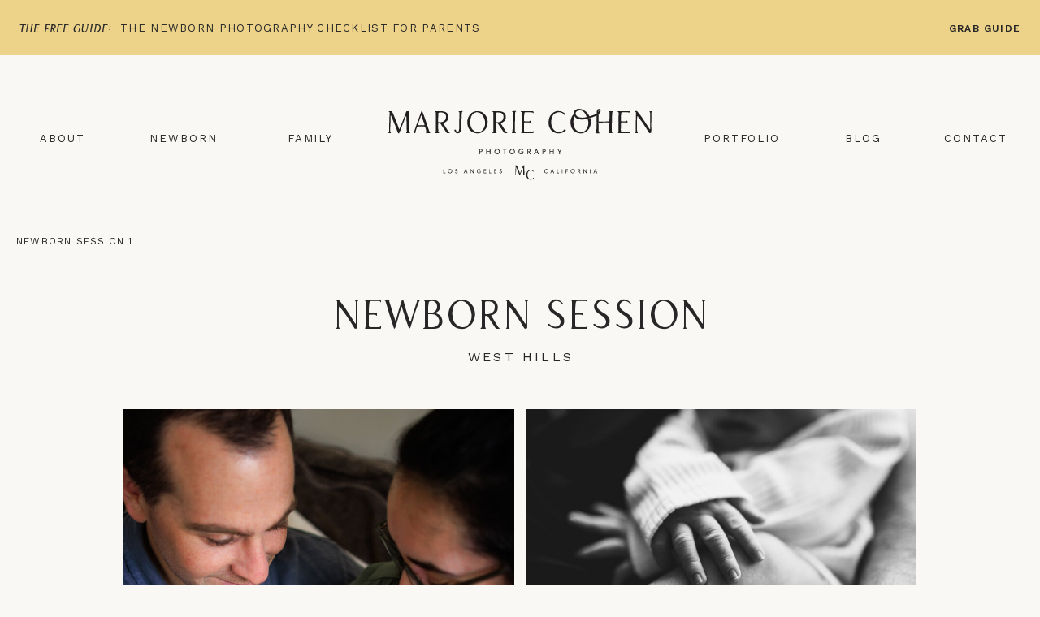

--- FILE ---
content_type: text/html;charset=UTF-8
request_url: https://marjoriecohenphotography.com/portfolio-newborn-1
body_size: 15453
content:
<!DOCTYPE html>
<html class="d" lang="">
  <head>
    <meta charset="UTF-8" />
    <meta name="viewport" content="width=device-width, initial-scale=1" />
    <title>Los Angeles Newborn Photos - West Hills</title>
      <link rel="icon" type="image/png" href="//static.showit.co/200/E52W2rdtTwSQWh8KjX6AwA/97039/marjorie-cohen-photography_subinitials-black.png" />
      <link rel="preconnect" href="https://static.showit.co" />
      <link rel="canonical" href="https://marjoriecohenphotography.com/portfolio-newborn-1" />
    
    <link rel="preconnect" href="https://fonts.googleapis.com">
<link rel="preconnect" href="https://fonts.gstatic.com" crossorigin>
<link href="https://fonts.googleapis.com/css?family=Work+Sans:600|Work+Sans:regular" rel="stylesheet" type="text/css"/>
<style>
@font-face{font-family:Apricot Bold italic;src:url('//static.showit.co/file/Is5JrsMNS0uuFBH6_b_VxQ/shared/apricotbolditalic.woff');}
@font-face{font-family:Apricot Regular;src:url('//static.showit.co/file/rOJbnYhZRliOJLDVpg5BIg/shared/apricotregular.woff');}
@font-face{font-family:Golden Hopes;src:url('//static.showit.co/file/ZBEW3I58QKG_Ay7nxLPb2w/shared/goldenhopespersonaluseonly-regular.woff');}
@font-face{font-family:Apricot Italic;src:url('//static.showit.co/file/-nEz4eJkSyOse9MMNH4L_w/shared/apricotitalic.woff');}
 </style>
    <script id="init_data" type="application/json">
      {"mobile":{"w":320,"bgMediaType":"none","bgFillType":"color","bgColor":"colors-7"},"desktop":{"w":1200,"bgColor":"colors-7","bgMediaType":"none","bgFillType":"color"},"sid":"0ccn1lraszomad60blbk8q","break":768,"assetURL":"//static.showit.co","contactFormId":"97039/213681","cfAction":"aHR0cHM6Ly9jbGllbnRzZXJ2aWNlLnNob3dpdC5jby9jb250YWN0Zm9ybQ==","sgAction":"aHR0cHM6Ly9jbGllbnRzZXJ2aWNlLnNob3dpdC5jby9zb2NpYWxncmlk","blockData":[{"slug":"top-messge","visible":"d","states":[],"d":{"h":68,"w":1200,"locking":{"scrollOffset":1},"bgFillType":"color","bgColor":"colors-4","bgMediaType":"none"},"m":{"h":57,"w":320,"locking":{},"bgFillType":"color","bgColor":"colors-4","bgMediaType":"none"}},{"slug":"top-nav","visible":"m","states":[],"d":{"h":68,"w":1200,"locking":{"scrollOffset":1,"side":"st"},"bgFillType":"color","bgColor":"colors-4","bgMediaType":"none"},"m":{"h":57,"w":320,"locking":{},"bgFillType":"color","bgColor":"colors-4","bgMediaType":"none"}},{"slug":"logo","visible":"a","states":[],"d":{"h":188,"w":1200,"locking":{"scrollOffset":1},"bgFillType":"color","bgColor":"colors-7","bgMediaType":"none"},"m":{"h":142,"w":320,"locking":{},"bgFillType":"color","bgColor":"colors-7","bgMediaType":"none"}},{"slug":"gallery","visible":"a","states":[],"d":{"h":3955,"w":1200,"nature":"dH","bgFillType":"color","bgColor":"colors-7","bgMediaType":"none"},"m":{"h":514,"w":320,"nature":"dH","bgFillType":"color","bgColor":"colors-7","bgMediaType":"none"}},{"slug":"investment-1","visible":"a","states":[],"d":{"h":791,"w":1200,"bgFillType":"color","bgColor":"colors-6","bgMediaType":"none"},"m":{"h":903,"w":320,"bgFillType":"color","bgColor":"colors-6","bgMediaType":"none"}},{"slug":"instagram-1","visible":"a","states":[],"d":{"h":514,"w":1200,"bgFillType":"color","bgColor":"colors-7","bgMediaType":"none"},"m":{"h":279,"w":320,"bgFillType":"color","bgColor":"colors-7","bgMediaType":"none"}},{"slug":"footer","visible":"a","states":[],"d":{"h":790,"w":1200,"bgFillType":"color","bgColor":"colors-0","bgMediaType":"none"},"m":{"h":2064,"w":320,"bgFillType":"color","bgColor":"colors-0","bgMediaType":"none"}},{"slug":"mobile-nav","visible":"m","states":[],"d":{"h":400,"w":1200,"bgFillType":"color","bgColor":"#FFFFFF","bgMediaType":"none"},"m":{"h":732,"w":320,"locking":{"side":"t"},"bgFillType":"color","bgColor":"colors-0","bgMediaType":"none"}}],"elementData":[{"type":"icon","visible":"m","id":"top-messge_0","blockId":"top-messge","m":{"x":264,"y":8,"w":41,"h":41,"a":0},"d":{"x":575,"y":350,"w":100,"h":100,"a":0},"pc":[{"type":"show","block":"mobile-nav"}]},{"type":"text","visible":"m","id":"top-messge_1","blockId":"top-messge","m":{"x":96,"y":23,"w":162,"h":24,"a":0},"d":{"x":487,"y":121,"w":226,"h":16,"a":0},"pc":[{"type":"show","block":"mobile-nav"}]},{"type":"text","visible":"d","id":"top-messge_2","blockId":"top-messge","m":{"x":40,"y":106,"w":240,"h":18,"a":0},"d":{"x":148,"y":26,"w":586,"h":21,"a":0,"lockH":"l"}},{"type":"text","visible":"d","id":"top-messge_3","blockId":"top-messge","m":{"x":40,"y":85,"w":240,"h":18,"a":0},"d":{"x":24,"y":24,"w":124,"h":21,"a":0,"lockH":"l"}},{"type":"text","visible":"d","id":"top-messge_5","blockId":"top-messge","m":{"x":40,"y":106,"w":240,"h":18,"a":0},"d":{"x":1088,"y":27,"w":92,"h":21,"a":0,"lockH":"r"}},{"type":"icon","visible":"m","id":"top-nav_0","blockId":"top-nav","m":{"x":264,"y":8,"w":41,"h":41,"a":0},"d":{"x":575,"y":350,"w":100,"h":100,"a":0},"pc":[{"type":"show","block":"mobile-nav"}]},{"type":"text","visible":"m","id":"top-nav_1","blockId":"top-nav","m":{"x":96,"y":23,"w":162,"h":24,"a":0},"d":{"x":487,"y":121,"w":226,"h":16,"a":0},"pc":[{"type":"show","block":"mobile-nav"}]},{"type":"text","visible":"d","id":"top-nav_2","blockId":"top-nav","m":{"x":40,"y":106,"w":240,"h":18,"a":0},"d":{"x":148,"y":26,"w":586,"h":21,"a":0,"lockH":"l"}},{"type":"text","visible":"d","id":"top-nav_3","blockId":"top-nav","m":{"x":40,"y":85,"w":240,"h":18,"a":0},"d":{"x":24,"y":24,"w":124,"h":21,"a":0,"lockH":"l"}},{"type":"text","visible":"d","id":"top-nav_5","blockId":"top-nav","m":{"x":40,"y":106,"w":240,"h":18,"a":0},"d":{"x":1088,"y":27,"w":92,"h":21,"a":0,"lockH":"r"}},{"type":"text","visible":"d","id":"logo_0","blockId":"logo","m":{"x":122,"y":18,"w":75.60000000000001,"h":14,"a":0},"d":{"x":1122,"y":94,"w":72,"h":16,"a":0}},{"type":"text","visible":"d","id":"logo_1","blockId":"logo","m":{"x":122,"y":18,"w":75.60000000000001,"h":14,"a":0},"d":{"x":824,"y":94,"w":98,"h":16,"a":0}},{"type":"text","visible":"d","id":"logo_2","blockId":"logo","m":{"x":122,"y":18,"w":75.60000000000001,"h":14,"a":0},"d":{"x":309,"y":94,"w":66,"h":16,"a":0}},{"type":"text","visible":"d","id":"logo_3","blockId":"logo","m":{"x":122,"y":18,"w":75.60000000000001,"h":14,"a":0},"d":{"x":144,"y":94,"w":84,"h":16,"a":0}},{"type":"text","visible":"d","id":"logo_4","blockId":"logo","m":{"x":122,"y":18,"w":75.60000000000001,"h":14,"a":0},"d":{"x":9,"y":94,"w":54,"h":16,"a":0}},{"type":"svg","visible":"a","id":"logo_5","blockId":"logo","m":{"x":34,"y":38,"w":253,"h":86,"a":0},"d":{"x":424,"y":66,"w":352,"h":88,"a":0,"gs":{"t":"fit"}},"c":{"key":"ShZizzRdREi_o_jWrX1y7A/shared/marjorie.svg","aspect_ratio":3.69412}},{"type":"text","visible":"d","id":"logo_6","blockId":"logo","m":{"x":122,"y":18,"w":75.60000000000001,"h":14,"a":0},"d":{"x":998,"y":94,"w":49,"h":16,"a":0}},{"type":"gallery","visible":"a","id":"gallery_0","blockId":"gallery","m":{"x":44,"y":241,"w":233,"h":226,"a":0,"cols":2},"d":{"x":98,"y":234,"w":1004,"h":3616,"a":0,"cols":2},"imgs":[{"key":"RdkX-qSvRjagrqPJHhYdFA/97039/bass_183.jpg"},{"key":"2Q4JK6WEQk-30AuQMaD2XA/97039/bass_051.jpg"},{"key":"FDhVWCaJTzWgiBhVj8MpSA/97039/bass_098.jpg"},{"key":"9Me3SMY2Qom9TFuAewgj4g/97039/bass_548.jpg"},{"key":"gJvxGQbmSHGTyJUTd1nxVg/97039/bass_681.jpg"},{"key":"OMh4_xjMRBS4KOII1BbRgA/97039/bass_1005.jpg"},{"key":"EyUfW_miQc6LQ77airSXTA/97039/bass_422.jpg"},{"key":"bVJPXoJES46hsf8Q0_cOHQ/97039/bass_600.jpg"},{"key":"ZTDjdbVpQ56NtOuZObAyNw/97039/bass_380.jpg"},{"key":"9HceNTGcSfulgJpXZBJE3A/97039/bass_205.jpg"},{"key":"soh-ER2STt-z-gJDwLVq8g/97039/bass_441.jpg"},{"key":"zLqQv88QTyGPGQcl6U7Fyg/97039/bass_334.jpg"}],"gal":"tile"},{"type":"text","visible":"a","id":"gallery_1","blockId":"gallery","m":{"x":32,"y":202,"w":258,"h":20,"a":0},"d":{"x":445,"y":173,"w":312,"h":16,"a":0}},{"type":"text","visible":"a","id":"gallery_2","blockId":"gallery","m":{"x":45,"y":120,"w":231,"h":63,"a":0},"d":{"x":231,"y":109,"w":739,"h":57,"a":0}},{"type":"text","visible":"a","id":"gallery_3","blockId":"gallery","m":{"x":26,"y":32,"w":211,"h":18,"a":0},"d":{"x":20,"y":34,"w":328,"h":18,"a":0,"lockH":"l"}},{"type":"simple","visible":"a","id":"investment-1_0","blockId":"investment-1","m":{"x":44,"y":799,"w":181,"h":45,"a":0},"d":{"x":100,"y":528,"w":187,"h":48,"a":0}},{"type":"text","visible":"a","id":"investment-1_1","blockId":"investment-1","m":{"x":44,"y":815,"w":179,"h":20,"a":0},"d":{"x":103,"y":543,"w":182,"h":34,"a":0}},{"type":"text","visible":"a","id":"investment-1_2","blockId":"investment-1","m":{"x":44,"y":579,"w":241,"h":211,"a":0,"trIn":{"cl":"fadeIn","d":"0.5","dl":"0"}},"d":{"x":103,"y":379,"w":453,"h":77,"a":0,"trIn":{"cl":"fadeIn","d":"0.5","dl":"0"}}},{"type":"text","visible":"a","id":"investment-1_3","blockId":"investment-1","m":{"x":44,"y":452,"w":241,"h":74,"a":0},"d":{"x":105,"y":275,"w":526,"h":114,"a":0,"trIn":{"cl":"fadeIn","d":"0.5","dl":"0"}}},{"type":"graphic","visible":"a","id":"investment-1_4","blockId":"investment-1","m":{"x":44,"y":93,"w":233,"h":292,"a":0},"d":{"x":677,"y":113,"w":424,"h":566,"a":0,"gs":{"s":60},"trIn":{"cl":"fadeIn","d":"0.5","dl":"0"}},"c":{"key":"lKH6WUdbQO2AH897CCtKLA/shared/unnamed.jpg","aspect_ratio":0.6666}},{"type":"text","visible":"a","id":"investment-1_5","blockId":"investment-1","m":{"x":172,"y":253,"w":241,"h":22,"a":271,"trIn":{"cl":"fadeIn","d":"0.5","dl":"0"}},"d":{"x":677,"y":685,"w":360,"h":21,"a":0,"trIn":{"cl":"fadeIn","d":"0.5","dl":"0"}}},{"type":"text","visible":"a","id":"investment-1_6","blockId":"investment-1","m":{"x":44,"y":737,"w":262,"h":21,"a":0},"d":{"x":103,"y":467,"w":328,"h":39,"a":0}},{"type":"social","visible":"a","id":"instagram-1_0","blockId":"instagram-1","m":{"x":0,"y":121,"w":320,"h":90,"a":0},"d":{"x":9,"y":166,"w":1183,"h":209,"a":0}},{"type":"text","visible":"a","id":"instagram-1_1","blockId":"instagram-1","m":{"x":41,"y":82,"w":239,"h":35,"a":0,"trIn":{"cl":"fadeIn","d":"0.5","dl":0.25}},"d":{"x":646,"y":125,"w":519,"h":30,"a":0,"trIn":{"cl":"fadeIn","d":"0.5","dl":0.25}}},{"type":"text","visible":"a","id":"instagram-1_2","blockId":"instagram-1","m":{"x":69,"y":65,"w":239,"h":35,"a":0},"d":{"x":797,"y":104,"w":368,"h":28,"a":0,"trIn":{"cl":"fadeIn","d":"0.5","dl":0.25}}},{"type":"text","visible":"a","id":"footer_0","blockId":"footer","m":{"x":27,"y":1975,"w":268,"h":18,"a":0},"d":{"x":20,"y":739,"w":302,"h":25,"a":0,"lockH":"l"}},{"type":"text","visible":"a","id":"footer_1","blockId":"footer","m":{"x":193,"y":1875,"w":40,"h":34,"a":356},"d":{"x":1099,"y":734,"w":77,"h":45,"a":0,"lockH":"r"}},{"type":"text","visible":"a","id":"footer_5","blockId":"footer","m":{"x":237,"y":1337,"w":55,"h":25,"a":0},"d":{"x":1101,"y":286,"w":75,"h":16,"a":0,"lockH":"r"}},{"type":"text","visible":"a","id":"footer_6","blockId":"footer","m":{"x":29,"y":1337,"w":191,"h":14,"a":0},"d":{"x":914,"y":286,"w":127,"h":16,"a":0,"lockH":"r"}},{"type":"simple","visible":"a","id":"footer_7","blockId":"footer","m":{"x":29,"y":1319,"w":264,"h":1,"a":0},"d":{"x":914,"y":275,"w":262,"h":1,"a":0,"lockH":"r"}},{"type":"text","visible":"a","id":"footer_8","blockId":"footer","m":{"x":237,"y":1291,"w":55,"h":25,"a":0},"d":{"x":1101,"y":248,"w":75,"h":16,"a":0,"lockH":"r"}},{"type":"text","visible":"a","id":"footer_9","blockId":"footer","m":{"x":29,"y":1291,"w":191,"h":14,"a":0},"d":{"x":914,"y":248,"w":113,"h":16,"a":0,"lockH":"r"}},{"type":"text","visible":"a","id":"footer_10","blockId":"footer","m":{"x":29,"y":1245,"w":185,"h":14,"a":0},"d":{"x":914,"y":205,"w":286,"h":18,"a":0,"lockH":"r"}},{"type":"text","visible":"a","id":"footer_11","blockId":"footer","m":{"x":34,"y":1676,"w":252,"h":67,"a":0},"d":{"x":919,"y":384,"w":260,"h":78,"a":0,"lockH":"r"}},{"type":"simple","visible":"a","id":"footer_12","blockId":"footer","m":{"x":72,"y":1784,"w":176,"h":1,"a":0},"d":{"x":1018,"y":489,"w":161,"h":2,"a":0,"lockH":"r"}},{"type":"text","visible":"a","id":"footer_13","blockId":"footer","m":{"x":62,"y":1763,"w":196,"h":32,"a":0},"d":{"x":967,"y":468,"w":212,"h":36,"a":0,"lockH":"r"}},{"type":"text","visible":"a","id":"footer_14","blockId":"footer","m":{"x":85,"y":1878,"w":123,"h":14,"a":0},"d":{"x":956,"y":739,"w":169,"h":16,"a":0,"lockH":"r"}},{"type":"simple","visible":"m","id":"footer_15","blockId":"footer","m":{"x":-55,"y":1411,"w":401,"h":1,"a":0},"d":{"x":-26,"y":46,"w":1236,"h":1,"a":0,"lockH":"s"}},{"type":"simple","visible":"m","id":"footer_16","blockId":"footer","m":{"x":-48,"y":1932,"w":385,"h":1,"a":0},"d":{"x":419,"y":205,"w":736,"h":1,"a":0,"lockH":"s"}},{"type":"simple","visible":"a","id":"footer_17","blockId":"footer","m":{"x":29,"y":159,"w":264,"h":1,"a":0},"d":{"x":-35,"y":709,"w":1272,"h":1,"a":0,"lockH":"s"}},{"type":"simple","visible":"a","id":"footer_18","blockId":"footer","m":{"x":0,"y":36,"w":331,"h":1,"a":0},"d":{"x":-35,"y":53,"w":1272,"h":1,"a":0,"lockH":"s"}},{"type":"text","visible":"a","id":"footer_19","blockId":"footer","m":{"x":52,"y":888,"w":217,"h":102,"a":0},"d":{"x":416,"y":409,"w":369,"h":46,"a":0}},{"type":"graphic","visible":"a","id":"footer_20","blockId":"footer","m":{"x":72,"y":596,"w":176,"h":264,"a":0},"d":{"x":510,"y":160,"w":180,"h":232,"a":0,"gs":{"s":35},"trIn":{"cl":"fadeIn","d":"0.5","dl":0.25}},"c":{"key":"2iHaJjiQR2iatzuRf3ZZxw/shared/marjorie-cohen-newborn-photographer-2.jpg","aspect_ratio":1.49875}},{"type":"simple","visible":"a","id":"footer_21","blockId":"footer","m":{"x":28,"y":453,"w":264,"h":1,"a":0},"d":{"x":24,"y":556,"w":262,"h":1,"a":0,"lockH":"l"}},{"type":"text","visible":"a","id":"footer_22","blockId":"footer","m":{"x":236,"y":473,"w":55,"h":25,"a":0},"d":{"x":211,"y":572,"w":75,"h":16,"a":0,"lockH":"l"}},{"type":"text","visible":"a","id":"footer_23","blockId":"footer","m":{"x":28,"y":472,"w":191,"h":14,"a":0},"d":{"x":24,"y":572,"w":262,"h":16,"a":0,"lockH":"l"}},{"type":"text","visible":"a","id":"footer_24","blockId":"footer","m":{"x":236,"y":425,"w":55,"h":25,"a":0},"d":{"x":211,"y":527,"w":75,"h":16,"a":0,"lockH":"l"}},{"type":"text","visible":"a","id":"footer_25","blockId":"footer","m":{"x":28,"y":425,"w":191,"h":14,"a":0},"d":{"x":24,"y":527,"w":262,"h":16,"a":0,"lockH":"l"}},{"type":"simple","visible":"a","id":"footer_26","blockId":"footer","m":{"x":28,"y":407,"w":264,"h":1,"a":0},"d":{"x":24,"y":508,"w":262,"h":1,"a":0,"lockH":"l"}},{"type":"text","visible":"a","id":"footer_27","blockId":"footer","m":{"x":236,"y":375,"w":55,"h":25,"a":0},"d":{"x":211,"y":479,"w":75,"h":16,"a":0,"lockH":"l"}},{"type":"text","visible":"a","id":"footer_28","blockId":"footer","m":{"x":28,"y":375,"w":191,"h":14,"a":0},"d":{"x":24,"y":479,"w":262,"h":16,"a":0,"lockH":"l"}},{"type":"simple","visible":"a","id":"footer_29","blockId":"footer","m":{"x":29,"y":357,"w":264,"h":1,"a":0},"d":{"x":24,"y":413,"w":262,"h":1,"a":0,"lockH":"l"}},{"type":"text","visible":"a","id":"footer_30","blockId":"footer","m":{"x":237,"y":272,"w":55,"h":25,"a":0},"d":{"x":211,"y":384,"w":75,"h":16,"a":0,"lockH":"l"}},{"type":"text","visible":"a","id":"footer_31","blockId":"footer","m":{"x":29,"y":272,"w":191,"h":14,"a":0},"d":{"x":24,"y":384,"w":270,"h":16,"a":0,"lockH":"l"}},{"type":"simple","visible":"a","id":"footer_32","blockId":"footer","m":{"x":29,"y":252,"w":264,"h":1,"a":0},"d":{"x":24,"y":366,"w":262,"h":1,"a":0,"lockH":"l"}},{"type":"text","visible":"a","id":"footer_33","blockId":"footer","m":{"x":237,"y":225,"w":55,"h":25,"a":0},"d":{"x":211,"y":338,"w":75,"h":16,"a":0,"lockH":"l"}},{"type":"text","visible":"a","id":"footer_34","blockId":"footer","m":{"x":29,"y":224,"w":191,"h":14,"a":0},"d":{"x":24,"y":338,"w":270,"h":16,"a":0,"lockH":"l"}},{"type":"simple","visible":"a","id":"footer_35","blockId":"footer","m":{"x":29,"y":205,"w":264,"h":1,"a":0},"d":{"x":24,"y":322,"w":262,"h":1,"a":0,"lockH":"l"}},{"type":"text","visible":"a","id":"footer_36","blockId":"footer","m":{"x":237,"y":177,"w":55,"h":25,"a":0},"d":{"x":211,"y":294,"w":75,"h":16,"a":0,"lockH":"l"}},{"type":"text","visible":"a","id":"footer_37","blockId":"footer","m":{"x":29,"y":177,"w":191,"h":14,"a":0},"d":{"x":24,"y":294,"w":270,"h":16,"a":0,"lockH":"l"}},{"type":"simple","visible":"a","id":"footer_38","blockId":"footer","m":{"x":29,"y":159,"w":264,"h":1,"a":0},"d":{"x":24,"y":275,"w":262,"h":1,"a":0,"lockH":"l"}},{"type":"text","visible":"a","id":"footer_39","blockId":"footer","m":{"x":237,"y":131,"w":55,"h":25,"a":0},"d":{"x":211,"y":248,"w":75,"h":16,"a":0,"lockH":"l"}},{"type":"text","visible":"a","id":"footer_40","blockId":"footer","m":{"x":29,"y":131,"w":191,"h":14,"a":0},"d":{"x":24,"y":248,"w":270,"h":16,"a":0,"lockH":"l"}},{"type":"text","visible":"a","id":"footer_41","blockId":"footer","m":{"x":29,"y":85,"w":185,"h":14,"a":0},"d":{"x":24,"y":205,"w":286,"h":18,"a":0,"lockH":"l"}},{"type":"text","visible":"a","id":"footer_44","blockId":"footer","m":{"x":27,"y":2017,"w":268,"h":16,"a":0},"d":{"x":313,"y":739,"w":132,"h":15,"a":0,"lockH":"l"}},{"type":"simple","visible":"m","id":"footer_45","blockId":"footer","m":{"x":-28,"y":1836,"w":365,"h":1,"a":0},"d":{"x":419,"y":205,"w":736,"h":1,"a":0,"lockH":"s"}},{"type":"simple","visible":"m","id":"footer_46","blockId":"footer","m":{"x":-55,"y":1183,"w":401,"h":1,"a":0},"d":{"x":-26,"y":46,"w":1236,"h":1,"a":0,"lockH":"s"}},{"type":"simple","visible":"m","id":"footer_47","blockId":"footer","m":{"x":-40,"y":529,"w":401,"h":1,"a":0},"d":{"x":-26,"y":46,"w":1236,"h":1,"a":0,"lockH":"s"}},{"type":"text","visible":"a","id":"footer_48","blockId":"footer","m":{"x":60,"y":1541,"w":200,"h":63,"a":0},"d":{"x":919,"y":579,"w":260,"h":54,"a":0,"lockH":"r"}},{"type":"graphic","visible":"a","id":"footer_49","blockId":"footer","m":{"x":120,"y":1471,"w":80,"h":45,"a":0},"d":{"x":1126,"y":539,"w":50,"h":27,"a":0,"lockH":"r"},"c":{"key":"LC60E90tRLWiJntDz9s4eA/shared/screen_shot_2023-10-25_at_4_01_52_pm.png","aspect_ratio":1.78171}},{"type":"simple","visible":"m","id":"footer_50","blockId":"footer","m":{"x":-55,"y":1637,"w":401,"h":1,"a":0},"d":{"x":-26,"y":46,"w":1236,"h":1,"a":0,"lockH":"s"}},{"type":"text","visible":"a","id":"footer_51","blockId":"footer","m":{"x":45,"y":1025,"w":261,"h":20,"a":0},"d":{"x":456,"y":499,"w":319,"h":26,"a":0}},{"type":"icon","visible":"a","id":"footer_53","blockId":"footer","m":{"x":14,"y":1020,"w":23,"h":23,"a":0},"d":{"x":425,"y":495,"w":21,"h":21,"a":0}},{"type":"simple","visible":"a","id":"footer_55","blockId":"footer","m":{"x":29,"y":303,"w":264,"h":1,"a":0},"d":{"x":24,"y":461,"w":262,"h":1,"a":0,"lockH":"l"}},{"type":"text","visible":"a","id":"footer_56","blockId":"footer","m":{"x":237,"y":323,"w":55,"h":25,"a":0},"d":{"x":211,"y":432,"w":75,"h":16,"a":0,"lockH":"l"}},{"type":"text","visible":"a","id":"footer_57","blockId":"footer","m":{"x":29,"y":323,"w":191,"h":14,"a":0},"d":{"x":24,"y":432,"w":262,"h":16,"a":0,"lockH":"l"}},{"type":"simple","visible":"a","id":"footer_58","blockId":"footer","m":{"x":70,"y":1087,"w":181,"h":45,"a":0},"d":{"x":478,"y":553,"w":245,"h":48,"a":0}},{"type":"text","visible":"a","id":"footer_59","blockId":"footer","m":{"x":70,"y":1103,"w":179,"h":20,"a":0},"d":{"x":491,"y":569,"w":221,"h":34,"a":0}},{"type":"icon","visible":"a","id":"mobile-nav_0","blockId":"mobile-nav","m":{"x":173,"y":458,"w":28,"h":28,"a":0},"d":{"x":1134.946,"y":35.937,"w":16.065,"h":16.575,"a":0}},{"type":"icon","visible":"a","id":"mobile-nav_1","blockId":"mobile-nav","m":{"x":125,"y":458,"w":35,"h":28,"a":0},"d":{"x":1069,"y":36.81,"w":16.065,"h":14.831,"a":0}},{"type":"text","visible":"m","id":"mobile-nav_2","blockId":"mobile-nav","m":{"x":23,"y":464,"w":89,"h":22,"a":0},"d":{"x":422.5,"y":82.5,"w":195,"h":65,"a":0}},{"type":"icon","visible":"m","id":"mobile-nav_3","blockId":"mobile-nav","m":{"x":251,"y":21,"w":50,"h":44,"a":0,"lockV":"t"},"d":{"x":575,"y":175,"w":100,"h":100,"a":0},"pc":[{"type":"hide","block":"mobile-nav"}]},{"type":"text","visible":"a","id":"mobile-nav_4","blockId":"mobile-nav","m":{"x":23,"y":405,"w":203,"h":14,"a":0},"d":{"x":573,"y":380,"w":109,"h":16,"a":0,"lockH":"l"}},{"type":"text","visible":"a","id":"mobile-nav_5","blockId":"mobile-nav","m":{"x":23,"y":368,"w":178,"h":14,"a":0},"d":{"x":573,"y":309,"w":107,"h":16,"a":0,"lockH":"l"}},{"type":"text","visible":"a","id":"mobile-nav_6","blockId":"mobile-nav","m":{"x":23,"y":255,"w":228,"h":14,"a":0},"d":{"x":573,"y":344,"w":219,"h":16,"a":0,"lockH":"l"}},{"type":"text","visible":"a","id":"mobile-nav_7","blockId":"mobile-nav","m":{"x":23,"y":331,"w":203,"h":14,"a":0},"d":{"x":421,"y":415,"w":126,"h":16,"a":0,"lockH":"l"}},{"type":"text","visible":"a","id":"mobile-nav_8","blockId":"mobile-nav","m":{"x":23,"y":218,"w":203,"h":14,"a":0},"d":{"x":421,"y":380,"w":109,"h":16,"a":0,"lockH":"l"}},{"type":"text","visible":"a","id":"mobile-nav_9","blockId":"mobile-nav","m":{"x":23,"y":181,"w":191,"h":14,"a":0},"d":{"x":421,"y":344,"w":75,"h":16,"a":0,"lockH":"l"}},{"type":"text","visible":"a","id":"mobile-nav_10","blockId":"mobile-nav","m":{"x":23,"y":142,"w":76,"h":14,"a":0},"d":{"x":421,"y":309,"w":107,"h":16,"a":0,"lockH":"l"}},{"type":"text","visible":"a","id":"mobile-nav_11","blockId":"mobile-nav","m":{"x":23,"y":99,"w":220,"h":14,"a":0},"d":{"x":423,"y":260,"w":204,"h":16,"a":0,"lockH":"l"}},{"type":"text","visible":"a","id":"mobile-nav_12","blockId":"mobile-nav","m":{"x":23,"y":294,"w":228,"h":14,"a":0},"d":{"x":573,"y":344,"w":219,"h":16,"a":0,"lockH":"l"}}]}
    </script>
    <link
      rel="stylesheet"
      type="text/css"
      href="https://cdnjs.cloudflare.com/ajax/libs/animate.css/3.4.0/animate.min.css"
    />
    <script
      id="si-jquery"
      src="https://ajax.googleapis.com/ajax/libs/jquery/3.5.1/jquery.min.js"
    ></script>
    <script src="//lib.showit.co/widgets/tiled-gallery/1.0.6/si-tiled-gallery.js"></script>		
		<script src="//lib.showit.co/engine/2.6.1/showit-lib.min.js"></script>
		<script src="//lib.showit.co/engine/2.6.1/showit.min.js"></script>

    <script>
      
      function initPage(){
      
      }
    </script>
    <link rel="stylesheet" type="text/css" href="//lib.showit.co/engine/2.6.1/showit.css" />
    <style id="si-page-css">
      html.m {background-color:rgba(249,248,245,1);}
html.d {background-color:rgba(249,248,245,1);}
.d .se:has(.st-primary) {border-radius:10px;box-shadow:none;opacity:1;overflow:hidden;}
.d .st-primary {padding:10px 14px 10px 14px;border-width:0px;border-color:rgba(39,39,39,1);background-color:rgba(39,39,39,1);background-image:none;border-radius:inherit;transition-duration:0.5s;}
.d .st-primary span {color:rgba(249,248,245,1);font-family:'Work Sans';font-weight:400;font-style:normal;font-size:15px;text-align:center;text-transform:uppercase;letter-spacing:0.2em;line-height:1.4;transition-duration:0.5s;}
.d .se:has(.st-primary:hover), .d .se:has(.trigger-child-hovers:hover .st-primary) {}
.d .st-primary.se-button:hover, .d .trigger-child-hovers:hover .st-primary.se-button {background-color:rgba(39,39,39,1);background-image:none;transition-property:background-color,background-image;}
.d .st-primary.se-button:hover span, .d .trigger-child-hovers:hover .st-primary.se-button span {}
.m .se:has(.st-primary) {border-radius:10px;box-shadow:none;opacity:1;overflow:hidden;}
.m .st-primary {padding:10px 14px 10px 14px;border-width:0px;border-color:rgba(39,39,39,1);background-color:rgba(39,39,39,1);background-image:none;border-radius:inherit;}
.m .st-primary span {color:rgba(249,248,245,1);font-family:'Work Sans';font-weight:400;font-style:normal;font-size:13px;text-align:center;text-transform:uppercase;letter-spacing:0.1em;line-height:1.4;}
.d .se:has(.st-secondary) {border-radius:10px;box-shadow:none;opacity:1;overflow:hidden;}
.d .st-secondary {padding:10px 14px 10px 14px;border-width:2px;border-color:rgba(39,39,39,1);background-color:rgba(0,0,0,0);background-image:none;border-radius:inherit;transition-duration:0.5s;}
.d .st-secondary span {color:rgba(39,39,39,1);font-family:'Work Sans';font-weight:400;font-style:normal;font-size:15px;text-align:center;text-transform:uppercase;letter-spacing:0.2em;line-height:1.4;transition-duration:0.5s;}
.d .se:has(.st-secondary:hover), .d .se:has(.trigger-child-hovers:hover .st-secondary) {}
.d .st-secondary.se-button:hover, .d .trigger-child-hovers:hover .st-secondary.se-button {border-color:rgba(39,39,39,0.7);background-color:rgba(0,0,0,0);background-image:none;transition-property:border-color,background-color,background-image;}
.d .st-secondary.se-button:hover span, .d .trigger-child-hovers:hover .st-secondary.se-button span {color:rgba(39,39,39,0.7);transition-property:color;}
.m .se:has(.st-secondary) {border-radius:10px;box-shadow:none;opacity:1;overflow:hidden;}
.m .st-secondary {padding:10px 14px 10px 14px;border-width:2px;border-color:rgba(39,39,39,1);background-color:rgba(0,0,0,0);background-image:none;border-radius:inherit;}
.m .st-secondary span {color:rgba(39,39,39,1);font-family:'Work Sans';font-weight:400;font-style:normal;font-size:13px;text-align:center;text-transform:uppercase;letter-spacing:0.1em;line-height:1.4;}
.d .st-d-title {color:rgba(39,39,39,1);line-height:0.8;letter-spacing:0em;font-size:65px;text-align:center;font-family:'Apricot Regular';font-weight:400;font-style:normal;}
.d .st-d-title.se-rc a {color:rgba(39,39,39,1);}
.d .st-d-title.se-rc a:hover {text-decoration:underline;color:rgba(39,39,39,1);opacity:0.8;}
.m .st-m-title {color:rgba(39,39,39,1);line-height:0.8;font-size:46px;text-align:center;font-family:'Apricot Regular';font-weight:400;font-style:normal;}
.m .st-m-title.se-rc a {color:rgba(39,39,39,1);}
.m .st-m-title.se-rc a:hover {text-decoration:underline;color:rgba(39,39,39,1);opacity:0.8;}
.d .st-d-heading {color:rgba(39,39,39,1);line-height:0.8;letter-spacing:0em;font-size:36px;text-align:center;font-family:'Apricot Regular';font-weight:400;font-style:normal;}
.d .st-d-heading.se-rc a {color:rgba(39,39,39,1);}
.d .st-d-heading.se-rc a:hover {text-decoration:underline;color:rgba(39,39,39,1);opacity:0.8;}
.m .st-m-heading {color:rgba(39,39,39,1);line-height:1;letter-spacing:0em;font-size:25px;text-align:center;font-family:'Apricot Regular';font-weight:400;font-style:normal;}
.m .st-m-heading.se-rc a {color:rgba(39,39,39,1);}
.m .st-m-heading.se-rc a:hover {text-decoration:underline;color:rgba(39,39,39,1);opacity:0.8;}
.d .st-d-subheading {color:rgba(39,39,39,1);text-transform:uppercase;line-height:1.4;letter-spacing:0.2em;font-size:15px;text-align:center;font-family:'Work Sans';font-weight:400;font-style:normal;}
.d .st-d-subheading.se-rc a {color:rgba(39,39,39,1);}
.d .st-d-subheading.se-rc a:hover {text-decoration:underline;color:rgba(39,39,39,1);opacity:0.8;}
.m .st-m-subheading {color:rgba(39,39,39,1);text-transform:uppercase;line-height:1.4;letter-spacing:0.1em;font-size:13px;text-align:center;font-family:'Work Sans';font-weight:400;font-style:normal;}
.m .st-m-subheading.se-rc a {color:rgba(39,39,39,1);}
.m .st-m-subheading.se-rc a:hover {text-decoration:underline;color:rgba(39,39,39,1);opacity:0.8;}
.d .st-d-paragraph {color:rgba(39,39,39,1);line-height:1.5;letter-spacing:0em;font-size:17px;text-align:left;font-family:'Work Sans';font-weight:400;font-style:normal;}
.d .st-d-paragraph.se-rc a {color:rgba(95,149,149,1);}
.d .st-d-paragraph.se-rc a:hover {text-decoration:underline;color:rgba(162,180,192,1);opacity:0.8;}
.m .st-m-paragraph {color:rgba(39,39,39,1);line-height:1.6;letter-spacing:0em;font-size:16px;text-align:left;font-family:'Work Sans';font-weight:400;font-style:normal;}
.m .st-m-paragraph.se-rc a {color:rgba(39,39,39,1);}
.m .st-m-paragraph.se-rc a:hover {text-decoration:underline;color:rgba(39,39,39,1);opacity:0.8;}
.sib-top-messge {z-index:15;}
.m .sib-top-messge {height:57px;display:none;}
.d .sib-top-messge {height:68px;}
.m .sib-top-messge .ss-bg {background-color:rgba(237,211,138,1);}
.d .sib-top-messge .ss-bg {background-color:rgba(237,211,138,1);}
.d .sie-top-messge_0 {left:575px;top:350px;width:100px;height:100px;display:none;}
.m .sie-top-messge_0 {left:264px;top:8px;width:41px;height:41px;}
.d .sie-top-messge_0 svg {fill:rgba(162,180,192,1);}
.m .sie-top-messge_0 svg {fill:rgba(249,248,245,1);}
.d .sie-top-messge_1:hover {opacity:1;transition-duration:0.5s;transition-property:opacity;}
.m .sie-top-messge_1:hover {opacity:1;transition-duration:0.5s;transition-property:opacity;}
.d .sie-top-messge_1 {left:487px;top:121px;width:226px;height:16px;display:none;transition-duration:0.5s;transition-property:opacity;}
.m .sie-top-messge_1 {left:96px;top:23px;width:162px;height:24px;transition-duration:0.5s;transition-property:opacity;}
.d .sie-top-messge_1-text:hover {color:rgba(236,177,159,1);}
.m .sie-top-messge_1-text:hover {color:rgba(236,177,159,1);}
.d .sie-top-messge_1-text {text-transform:none;letter-spacing:0.1em;font-size:11px;text-align:center;transition-duration:0.5s;transition-property:color;}
.m .sie-top-messge_1-text {color:rgba(249,248,245,1);letter-spacing:0.15em;font-size:11px;text-align:right;font-family:'Work Sans';font-weight:600;font-style:normal;transition-duration:0.5s;transition-property:color;}
.d .sie-top-messge_2 {left:148px;top:26px;width:586px;height:21px;}
.m .sie-top-messge_2 {left:40px;top:106px;width:240px;height:18px;display:none;}
.d .sie-top-messge_2-text {color:rgba(39,39,39,1);text-transform:uppercase;letter-spacing:0.1em;font-size:13px;text-align:left;font-family:'Work Sans';font-weight:400;font-style:normal;}
.m .sie-top-messge_2-text {color:rgba(39,39,39,1);letter-spacing:0.1em;font-size:12px;font-family:'Work Sans';font-weight:600;font-style:normal;}
.d .sie-top-messge_3 {left:24px;top:24px;width:124px;height:21px;}
.m .sie-top-messge_3 {left:40px;top:85px;width:240px;height:18px;display:none;}
.d .sie-top-messge_3-text {color:rgba(39,39,39,1);text-transform:lowercase;letter-spacing:0em;font-size:19px;text-align:left;font-family:'Apricot Bold italic';font-weight:400;font-style:normal;}
.m .sie-top-messge_3-text {color:rgba(39,39,39,1);text-transform:lowercase;letter-spacing:0.1em;font-size:10px;}
.d .sie-top-messge_5 {left:1088px;top:27px;width:92px;height:21px;}
.m .sie-top-messge_5 {left:40px;top:106px;width:240px;height:18px;display:none;}
.d .sie-top-messge_5-text {color:rgba(39,39,39,1);text-transform:uppercase;letter-spacing:0.1em;font-size:12px;text-align:left;font-family:'Work Sans';font-weight:600;font-style:normal;}
.m .sie-top-messge_5-text {color:rgba(39,39,39,1);letter-spacing:0.1em;font-size:12px;font-family:'Work Sans';font-weight:600;font-style:normal;}
.sib-top-nav {z-index:15;}
.m .sib-top-nav {height:57px;}
.d .sib-top-nav {height:68px;display:none;}
.m .sib-top-nav .ss-bg {background-color:rgba(237,211,138,1);}
.d .sib-top-nav .ss-bg {background-color:rgba(237,211,138,1);}
.d .sie-top-nav_0 {left:575px;top:350px;width:100px;height:100px;display:none;}
.m .sie-top-nav_0 {left:264px;top:8px;width:41px;height:41px;}
.d .sie-top-nav_0 svg {fill:rgba(162,180,192,1);}
.m .sie-top-nav_0 svg {fill:rgba(249,248,245,1);}
.d .sie-top-nav_1:hover {opacity:1;transition-duration:0.5s;transition-property:opacity;}
.m .sie-top-nav_1:hover {opacity:1;transition-duration:0.5s;transition-property:opacity;}
.d .sie-top-nav_1 {left:487px;top:121px;width:226px;height:16px;display:none;transition-duration:0.5s;transition-property:opacity;}
.m .sie-top-nav_1 {left:96px;top:23px;width:162px;height:24px;transition-duration:0.5s;transition-property:opacity;}
.d .sie-top-nav_1-text:hover {color:rgba(236,177,159,1);}
.m .sie-top-nav_1-text:hover {color:rgba(236,177,159,1);}
.d .sie-top-nav_1-text {text-transform:none;letter-spacing:0.1em;font-size:11px;text-align:center;transition-duration:0.5s;transition-property:color;}
.m .sie-top-nav_1-text {color:rgba(249,248,245,1);letter-spacing:0.15em;font-size:11px;text-align:right;font-family:'Work Sans';font-weight:600;font-style:normal;transition-duration:0.5s;transition-property:color;}
.d .sie-top-nav_2 {left:148px;top:26px;width:586px;height:21px;}
.m .sie-top-nav_2 {left:40px;top:106px;width:240px;height:18px;display:none;}
.d .sie-top-nav_2-text {color:rgba(39,39,39,1);text-transform:uppercase;letter-spacing:0.1em;font-size:13px;text-align:left;font-family:'Work Sans';font-weight:400;font-style:normal;}
.m .sie-top-nav_2-text {color:rgba(39,39,39,1);letter-spacing:0.1em;font-size:12px;font-family:'Work Sans';font-weight:600;font-style:normal;}
.d .sie-top-nav_3 {left:24px;top:24px;width:124px;height:21px;}
.m .sie-top-nav_3 {left:40px;top:85px;width:240px;height:18px;display:none;}
.d .sie-top-nav_3-text {color:rgba(39,39,39,1);text-transform:lowercase;letter-spacing:0em;font-size:19px;text-align:left;font-family:'Apricot Bold italic';font-weight:400;font-style:normal;}
.m .sie-top-nav_3-text {color:rgba(39,39,39,1);text-transform:lowercase;letter-spacing:0.1em;font-size:10px;}
.d .sie-top-nav_5 {left:1088px;top:27px;width:92px;height:21px;}
.m .sie-top-nav_5 {left:40px;top:106px;width:240px;height:18px;display:none;}
.d .sie-top-nav_5-text {color:rgba(39,39,39,1);text-transform:uppercase;letter-spacing:0.1em;font-size:12px;text-align:left;font-family:'Work Sans';font-weight:600;font-style:normal;}
.m .sie-top-nav_5-text {color:rgba(39,39,39,1);letter-spacing:0.1em;font-size:12px;font-family:'Work Sans';font-weight:600;font-style:normal;}
.sib-logo {z-index:1;}
.m .sib-logo {height:142px;}
.d .sib-logo {height:188px;}
.m .sib-logo .ss-bg {background-color:rgba(249,248,245,1);}
.d .sib-logo .ss-bg {background-color:rgba(249,248,245,1);}
.d .sie-logo_0:hover {opacity:1;transition-duration:0.5s;transition-property:opacity;}
.m .sie-logo_0:hover {opacity:1;transition-duration:0.5s;transition-property:opacity;}
.d .sie-logo_0 {left:1122px;top:94px;width:72px;height:16px;transition-duration:0.5s;transition-property:opacity;}
.m .sie-logo_0 {left:122px;top:18px;width:75.60000000000001px;height:14px;display:none;transition-duration:0.5s;transition-property:opacity;}
.d .sie-logo_0-text:hover {color:rgba(162,180,192,1);}
.m .sie-logo_0-text:hover {color:rgba(162,180,192,1);}
.d .sie-logo_0-text {letter-spacing:0.15em;font-size:13px;text-align:center;font-family:'Work Sans';font-weight:400;font-style:normal;transition-duration:0.5s;transition-property:color;}
.m .sie-logo_0-text {transition-duration:0.5s;transition-property:color;}
.d .sie-logo_1:hover {opacity:1;transition-duration:0.5s;transition-property:opacity;}
.m .sie-logo_1:hover {opacity:1;transition-duration:0.5s;transition-property:opacity;}
.d .sie-logo_1 {left:824px;top:94px;width:98px;height:16px;transition-duration:0.5s;transition-property:opacity;}
.m .sie-logo_1 {left:122px;top:18px;width:75.60000000000001px;height:14px;display:none;transition-duration:0.5s;transition-property:opacity;}
.d .sie-logo_1-text:hover {color:rgba(162,180,192,1);}
.m .sie-logo_1-text:hover {color:rgba(162,180,192,1);}
.d .sie-logo_1-text {letter-spacing:0.15em;font-size:13px;text-align:center;font-family:'Work Sans';font-weight:400;font-style:normal;transition-duration:0.5s;transition-property:color;}
.m .sie-logo_1-text {transition-duration:0.5s;transition-property:color;}
.d .sie-logo_2:hover {opacity:1;transition-duration:0.5s;transition-property:opacity;}
.m .sie-logo_2:hover {opacity:1;transition-duration:0.5s;transition-property:opacity;}
.d .sie-logo_2 {left:309px;top:94px;width:66px;height:16px;transition-duration:0.5s;transition-property:opacity;}
.m .sie-logo_2 {left:122px;top:18px;width:75.60000000000001px;height:14px;display:none;transition-duration:0.5s;transition-property:opacity;}
.d .sie-logo_2-text:hover {color:rgba(162,180,192,1);}
.m .sie-logo_2-text:hover {color:rgba(162,180,192,1);}
.d .sie-logo_2-text {letter-spacing:0.15em;font-size:13px;text-align:center;font-family:'Work Sans';font-weight:400;font-style:normal;transition-duration:0.5s;transition-property:color;}
.m .sie-logo_2-text {transition-duration:0.5s;transition-property:color;}
.d .sie-logo_3:hover {opacity:1;transition-duration:0.5s;transition-property:opacity;}
.m .sie-logo_3:hover {opacity:1;transition-duration:0.5s;transition-property:opacity;}
.d .sie-logo_3 {left:144px;top:94px;width:84px;height:16px;transition-duration:0.5s;transition-property:opacity;}
.m .sie-logo_3 {left:122px;top:18px;width:75.60000000000001px;height:14px;display:none;transition-duration:0.5s;transition-property:opacity;}
.d .sie-logo_3-text:hover {color:rgba(162,180,192,1);}
.m .sie-logo_3-text:hover {color:rgba(162,180,192,1);}
.d .sie-logo_3-text {letter-spacing:0.15em;font-size:13px;text-align:center;font-family:'Work Sans';font-weight:400;font-style:normal;transition-duration:0.5s;transition-property:color;}
.m .sie-logo_3-text {transition-duration:0.5s;transition-property:color;}
.d .sie-logo_4:hover {opacity:1;transition-duration:0.5s;transition-property:opacity;}
.m .sie-logo_4:hover {opacity:1;transition-duration:0.5s;transition-property:opacity;}
.d .sie-logo_4 {left:9px;top:94px;width:54px;height:16px;transition-duration:0.5s;transition-property:opacity;}
.m .sie-logo_4 {left:122px;top:18px;width:75.60000000000001px;height:14px;display:none;transition-duration:0.5s;transition-property:opacity;}
.d .sie-logo_4-text:hover {color:rgba(245,209,196,1);}
.m .sie-logo_4-text:hover {color:rgba(245,209,196,1);}
.d .sie-logo_4-text {letter-spacing:0.15em;font-size:13px;text-align:center;font-family:'Work Sans';font-weight:400;font-style:normal;transition-duration:0.5s;transition-property:color;}
.m .sie-logo_4-text {transition-duration:0.5s;transition-property:color;}
.d .sie-logo_5 {left:424px;top:66px;width:352px;height:88px;}
.m .sie-logo_5 {left:34px;top:38px;width:253px;height:86px;}
.d .sie-logo_5 .se-img {background-repeat:no-repeat;background-position:50%;background-size:contain;border-radius:inherit;}
.m .sie-logo_5 .se-img {background-repeat:no-repeat;background-position:50%;background-size:contain;border-radius:inherit;}
.d .sie-logo_6:hover {opacity:1;transition-duration:0.5s;transition-property:opacity;}
.m .sie-logo_6:hover {opacity:1;transition-duration:0.5s;transition-property:opacity;}
.d .sie-logo_6 {left:998px;top:94px;width:49px;height:16px;transition-duration:0.5s;transition-property:opacity;}
.m .sie-logo_6 {left:122px;top:18px;width:75.60000000000001px;height:14px;display:none;transition-duration:0.5s;transition-property:opacity;}
.d .sie-logo_6-text:hover {color:rgba(162,180,192,1);}
.m .sie-logo_6-text:hover {color:rgba(162,180,192,1);}
.d .sie-logo_6-text {letter-spacing:0.15em;font-size:13px;text-align:center;font-family:'Work Sans';font-weight:400;font-style:normal;transition-duration:0.5s;transition-property:color;}
.m .sie-logo_6-text {transition-duration:0.5s;transition-property:color;}
.sib-gallery {z-index:10;}
.m .sib-gallery {height:514px;}
.d .sib-gallery {height:3955px;}
.m .sib-gallery .ss-bg {background-color:rgba(249,248,245,1);}
.d .sib-gallery .ss-bg {background-color:rgba(249,248,245,1);}
.m .sib-gallery.sb-nm-dH .sc {height:514px;}
.d .sib-gallery.sb-nd-dH .sc {height:3955px;}
.d .sie-gallery_0 {left:98px;top:234px;width:1004px;height:3616px;}
.m .sie-gallery_0 {left:44px;top:241px;width:233px;height:226px;}
.d .sig-gallery_0 {width:100%;padding:7px;position:relative;box-sizing:border-box;}
.d .sig-gallery_0 .stg-grid-sizer {width:50.000%;}
.d .sig-gallery_0 .stg-grid-item {width:50.000%;padding:7px;}
.d .sig-gallery_0 .stg-grid-img {}
.d .sig-gallery_0-stg-slider.stg-slider {background-color:rgba(249,248,245,1);}
.d .sig-gallery_0-stg-slider .stg-slider-controls {color:#FFFFFF;}
.d .sig-gallery_0-stg-slider .stg-slider-controls svg path {fill:#FFFFFF;}
.m .sig-gallery_0 {width:100%;padding:3px;position:relative;box-sizing:border-box;}
.m .sig-gallery_0 .stg-grid-sizer {width:50.000%;}
.m .sig-gallery_0 .stg-grid-item {width:50.000%;padding:3px;}
.m .sig-gallery_0 .stg-grid-img {}
.m .sig-gallery_0-stg-slider.stg-slider {background-color:rgba(249,248,245,1);}
.m .sig-gallery_0-stg-slider .stg-slider-controls {color:#FFFFFF;}
.m .sig-gallery_0-stg-slider .stg-slider-controls svg path {fill:#FFFFFF;}
.d .sie-gallery_1 {left:445px;top:173px;width:312px;height:16px;}
.m .sie-gallery_1 {left:32px;top:202px;width:258px;height:20px;}
.d .sie-gallery_1-text {font-size:16px;}
.d .sie-gallery_2 {left:231px;top:109px;width:739px;height:57px;}
.m .sie-gallery_2 {left:45px;top:120px;width:231px;height:63px;}
.d .sie-gallery_2-text {text-transform:uppercase;font-size:74px;font-family:'Apricot Regular';font-weight:400;font-style:normal;}
.m .sie-gallery_2-text {text-transform:uppercase;line-height:0.7;font-size:57px;text-align:center;font-family:'Apricot Regular';font-weight:400;font-style:normal;}
.d .sie-gallery_3:hover {opacity:1;transition-duration:0.5s;transition-property:opacity;}
.m .sie-gallery_3:hover {opacity:1;transition-duration:0.5s;transition-property:opacity;}
.d .sie-gallery_3 {left:20px;top:34px;width:328px;height:18px;transition-duration:0.5s;transition-property:opacity;}
.m .sie-gallery_3 {left:26px;top:32px;width:211px;height:18px;transition-duration:0.5s;transition-property:opacity;}
.d .sie-gallery_3-text:hover {color:rgba(162,180,192,1);}
.m .sie-gallery_3-text:hover {color:rgba(162,180,192,1);}
.d .sie-gallery_3-text {text-transform:uppercase;line-height:1.2;letter-spacing:0.1em;font-size:12px;text-align:left;transition-duration:0.5s;transition-property:color;}
.m .sie-gallery_3-text {text-transform:uppercase;line-height:1.2;letter-spacing:0.1em;font-size:11px;text-align:left;transition-duration:0.5s;transition-property:color;}
.m .sib-investment-1 {height:903px;}
.d .sib-investment-1 {height:791px;}
.m .sib-investment-1 .ss-bg {background-color:rgba(234,228,215,1);}
.d .sib-investment-1 .ss-bg {background-color:rgba(234,228,215,1);}
.d .sie-investment-1_0 {left:100px;top:528px;width:187px;height:48px;border-radius:45px;}
.m .sie-investment-1_0 {left:44px;top:799px;width:181px;height:45px;border-radius:45px;}
.d .sie-investment-1_0 .se-simple:hover {}
.m .sie-investment-1_0 .se-simple:hover {}
.d .sie-investment-1_0 .se-simple {border-color:rgba(39,39,39,0.5);border-width:0px;background-color:rgba(95,149,149,1);border-style:solid;border-radius:inherit;}
.m .sie-investment-1_0 .se-simple {border-color:rgba(39,39,39,0.5);border-width:0px;background-color:rgba(95,149,149,1);border-style:solid;border-radius:inherit;}
.d .sie-investment-1_1 {left:103px;top:543px;width:182px;height:34px;}
.m .sie-investment-1_1 {left:44px;top:815px;width:179px;height:20px;}
.d .sie-investment-1_1-text {color:rgba(249,248,245,1);letter-spacing:0.2em;font-size:13px;}
.m .sie-investment-1_1-text {color:rgba(249,248,245,1);letter-spacing:0.2em;font-size:11px;font-family:'Work Sans';font-weight:600;font-style:normal;}
.d .sie-investment-1_2 {left:103px;top:379px;width:453px;height:77px;}
.m .sie-investment-1_2 {left:44px;top:579px;width:241px;height:211px;}
.d .sie-investment-1_2-text {text-align:left;}
.m .sie-investment-1_2-text {text-align:left;}
.d .sie-investment-1_3 {left:105px;top:275px;width:526px;height:114px;}
.m .sie-investment-1_3 {left:44px;top:452px;width:241px;height:74px;}
.d .sie-investment-1_3-text {line-height:0.7;font-size:69px;text-align:left;font-family:'Apricot Regular';font-weight:400;font-style:normal;}
.m .sie-investment-1_3-text {color:rgba(39,39,39,1);text-transform:none;line-height:0.7;font-size:58px;text-align:left;font-family:'Apricot Regular';font-weight:400;font-style:normal;}
.d .sie-investment-1_4 {left:677px;top:113px;width:424px;height:566px;}
.m .sie-investment-1_4 {left:44px;top:93px;width:233px;height:292px;}
.d .sie-investment-1_4 .se-img {background-repeat:no-repeat;background-size:cover;background-position:60% 60%;border-radius:inherit;}
.m .sie-investment-1_4 .se-img {background-repeat:no-repeat;background-size:cover;background-position:50% 50%;border-radius:inherit;}
.d .sie-investment-1_5 {left:677px;top:685px;width:360px;height:21px;}
.m .sie-investment-1_5 {left:172px;top:253px;width:241px;height:22px;}
.d .sie-investment-1_5-text {line-height:1.5;letter-spacing:0.12em;font-size:10px;text-align:left;}
.m .sie-investment-1_5-text {line-height:1.2;letter-spacing:0.12em;font-size:9px;text-align:left;}
.d .sie-investment-1_6 {left:103px;top:467px;width:328px;height:39px;}
.m .sie-investment-1_6 {left:44px;top:737px;width:262px;height:21px;}
.d .sie-investment-1_6-text {color:rgba(39,39,39,1);line-height:1.5;font-size:33px;text-align:center;font-family:'Golden Hopes';font-weight:400;font-style:normal;}
.m .sie-investment-1_6-text {color:rgba(39,39,39,1);line-height:1;font-size:27px;text-align:center;font-family:'Golden Hopes';font-weight:400;font-style:normal;}
.m .sib-instagram-1 {height:279px;}
.d .sib-instagram-1 {height:514px;}
.m .sib-instagram-1 .ss-bg {background-color:rgba(249,248,245,1);}
.d .sib-instagram-1 .ss-bg {background-color:rgba(249,248,245,1);}
.d .sie-instagram-1_0 {left:9px;top:166px;width:1183px;height:209px;}
.m .sie-instagram-1_0 {left:0px;top:121px;width:320px;height:90px;}
.d .sie-instagram-1_0 .sg-img-container {display:grid;justify-content:center;grid-template-columns:repeat(auto-fit, 209px);gap:20px;}
.d .sie-instagram-1_0 .si-social-image {height:209px;width:209px;}
.m .sie-instagram-1_0 .sg-img-container {display:grid;justify-content:center;grid-template-columns:repeat(auto-fit, 90px);gap:11px;}
.m .sie-instagram-1_0 .si-social-image {height:90px;width:90px;}
.sie-instagram-1_0 {overflow:hidden;}
.sie-instagram-1_0 .si-social-grid {overflow:hidden;}
.sie-instagram-1_0 img {border:none;object-fit:cover;max-height:100%;}
.d .sie-instagram-1_1 {left:646px;top:125px;width:519px;height:30px;}
.m .sie-instagram-1_1 {left:41px;top:82px;width:239px;height:35px;}
.d .sie-instagram-1_1-text {font-size:15px;text-align:right;font-family:'Work Sans';font-weight:400;font-style:normal;}
.m .sie-instagram-1_1-text {font-size:14px;text-align:right;}
.d .sie-instagram-1_2 {left:797px;top:104px;width:368px;height:28px;}
.m .sie-instagram-1_2 {left:69px;top:65px;width:239px;height:35px;}
.d .sie-instagram-1_2-text {text-transform:lowercase;font-size:18px;text-align:right;font-family:'Apricot Italic';font-weight:400;font-style:normal;}
.m .sie-instagram-1_2-text {text-transform:lowercase;font-size:15px;text-align:right;}
.m .sib-footer {height:2064px;}
.d .sib-footer {height:790px;}
.m .sib-footer .ss-bg {background-color:rgba(39,39,39,1);}
.d .sib-footer .ss-bg {background-color:rgba(39,39,39,1);}
.d .sie-footer_0 {left:20px;top:739px;width:302px;height:25px;}
.m .sie-footer_0 {left:27px;top:1975px;width:268px;height:18px;}
.d .sie-footer_0-text {color:rgba(249,248,245,1);font-size:10px;text-align:left;font-family:'Work Sans';font-weight:400;font-style:normal;}
.m .sie-footer_0-text {color:rgba(249,248,245,1);text-transform:uppercase;letter-spacing:0.2em;font-size:11px;text-align:center;font-family:'Work Sans';font-weight:600;font-style:normal;}
.d .sie-footer_1 {left:1099px;top:734px;width:77px;height:45px;}
.m .sie-footer_1 {left:193px;top:1875px;width:40px;height:34px;}
.d .sie-footer_1-text {color:rgba(249,248,245,1);text-transform:none;line-height:0.7;font-size:41px;text-align:right;font-family:'Golden Hopes';font-weight:400;font-style:normal;}
.m .sie-footer_1-text {color:rgba(249,248,245,1);text-transform:none;line-height:0.7;font-size:42px;text-align:left;font-family:'Golden Hopes';font-weight:400;font-style:normal;}
.d .sie-footer_5:hover {opacity:1;transition-duration:0.5s;transition-property:opacity;}
.m .sie-footer_5:hover {opacity:1;transition-duration:0.5s;transition-property:opacity;}
.d .sie-footer_5 {left:1101px;top:286px;width:75px;height:16px;transition-duration:0.5s;transition-property:opacity;}
.m .sie-footer_5 {left:237px;top:1337px;width:55px;height:25px;transition-duration:0.5s;transition-property:opacity;}
.d .sie-footer_5-text:hover {color:rgba(245,209,196,1);}
.m .sie-footer_5-text:hover {color:rgba(245,209,196,1);}
.d .sie-footer_5-text {color:rgba(249,248,245,1);letter-spacing:0.1em;font-size:13px;text-align:right;font-family:'Work Sans';font-weight:600;font-style:normal;transition-duration:0.5s;transition-property:color;}
.m .sie-footer_5-text {color:rgba(249,248,245,1);letter-spacing:0.1em;font-size:13px;text-align:right;font-family:'Work Sans';font-weight:600;font-style:normal;transition-duration:0.5s;transition-property:color;}
.d .sie-footer_6:hover {opacity:1;transition-duration:0.5s;transition-property:opacity;}
.m .sie-footer_6:hover {opacity:1;transition-duration:0.5s;transition-property:opacity;}
.d .sie-footer_6 {left:914px;top:286px;width:127px;height:16px;transition-duration:0.5s;transition-property:opacity;}
.m .sie-footer_6 {left:29px;top:1337px;width:191px;height:14px;transition-duration:0.5s;transition-property:opacity;}
.d .sie-footer_6-text:hover {color:rgba(245,209,196,1);}
.m .sie-footer_6-text:hover {color:rgba(245,209,196,1);}
.d .sie-footer_6-text {color:rgba(249,248,245,1);font-size:13px;text-align:left;font-family:'Work Sans';font-weight:400;font-style:normal;transition-duration:0.5s;transition-property:color;}
.m .sie-footer_6-text {color:rgba(249,248,245,1);font-size:13px;text-align:left;font-family:'Work Sans';font-weight:400;font-style:normal;transition-duration:0.5s;transition-property:color;}
.d .sie-footer_7 {left:914px;top:275px;width:262px;height:1px;}
.m .sie-footer_7 {left:29px;top:1319px;width:264px;height:1px;}
.d .sie-footer_7 .se-simple:hover {}
.m .sie-footer_7 .se-simple:hover {}
.d .sie-footer_7 .se-simple {background-color:rgba(249,248,245,0.6);}
.m .sie-footer_7 .se-simple {background-color:rgba(249,248,245,0.6);}
.d .sie-footer_8:hover {opacity:1;transition-duration:0.5s;transition-property:opacity;}
.m .sie-footer_8:hover {opacity:1;transition-duration:0.5s;transition-property:opacity;}
.d .sie-footer_8 {left:1101px;top:248px;width:75px;height:16px;transition-duration:0.5s;transition-property:opacity;}
.m .sie-footer_8 {left:237px;top:1291px;width:55px;height:25px;transition-duration:0.5s;transition-property:opacity;}
.d .sie-footer_8-text:hover {color:rgba(245,209,196,1);}
.m .sie-footer_8-text:hover {color:rgba(245,209,196,1);}
.d .sie-footer_8-text {color:rgba(249,248,245,1);letter-spacing:0.1em;font-size:13px;text-align:right;font-family:'Work Sans';font-weight:600;font-style:normal;transition-duration:0.5s;transition-property:color;}
.m .sie-footer_8-text {color:rgba(249,248,245,1);letter-spacing:0.1em;font-size:13px;text-align:right;font-family:'Work Sans';font-weight:600;font-style:normal;transition-duration:0.5s;transition-property:color;}
.d .sie-footer_9:hover {opacity:1;transition-duration:0.5s;transition-property:opacity;}
.m .sie-footer_9:hover {opacity:1;transition-duration:0.5s;transition-property:opacity;}
.d .sie-footer_9 {left:914px;top:248px;width:113px;height:16px;transition-duration:0.5s;transition-property:opacity;}
.m .sie-footer_9 {left:29px;top:1291px;width:191px;height:14px;transition-duration:0.5s;transition-property:opacity;}
.d .sie-footer_9-text:hover {color:rgba(245,209,196,1);}
.m .sie-footer_9-text:hover {color:rgba(245,209,196,1);}
.d .sie-footer_9-text {color:rgba(249,248,245,1);font-size:13px;text-align:left;font-family:'Work Sans';font-weight:400;font-style:normal;transition-duration:0.5s;transition-property:color;}
.m .sie-footer_9-text {color:rgba(249,248,245,1);font-size:13px;text-align:left;font-family:'Work Sans';font-weight:400;font-style:normal;transition-duration:0.5s;transition-property:color;}
.d .sie-footer_10 {left:914px;top:205px;width:286px;height:18px;}
.m .sie-footer_10 {left:29px;top:1245px;width:185px;height:14px;}
.d .sie-footer_10-text {color:rgba(249,248,245,1);text-transform:none;line-height:0.9;font-size:21px;text-align:left;font-family:'Apricot Regular';font-weight:400;font-style:normal;}
.m .sie-footer_10-text {color:rgba(249,248,245,1);text-transform:none;line-height:0.9;font-size:21px;text-align:left;}
.d .sie-footer_11 {left:919px;top:384px;width:260px;height:78px;}
.m .sie-footer_11 {left:34px;top:1676px;width:252px;height:67px;}
.d .sie-footer_11-text {color:rgba(249,248,245,1);line-height:1.5;font-size:15px;text-align:right;}
.m .sie-footer_11-text {color:rgba(249,248,245,1);line-height:1.5;font-size:15px;text-align:center;}
.d .sie-footer_12 {left:1018px;top:489px;width:161px;height:2px;}
.m .sie-footer_12 {left:72px;top:1784px;width:176px;height:1px;}
.d .sie-footer_12 .se-simple:hover {}
.m .sie-footer_12 .se-simple:hover {}
.d .sie-footer_12 .se-simple {background-color:rgba(249,248,245,0.5);}
.m .sie-footer_12 .se-simple {background-color:rgba(249,248,245,0.5);}
.d .sie-footer_13:hover {opacity:1;transition-duration:0.5s;transition-property:opacity;}
.m .sie-footer_13:hover {opacity:1;transition-duration:0.5s;transition-property:opacity;}
.d .sie-footer_13 {left:967px;top:468px;width:212px;height:36px;transition-duration:0.5s;transition-property:opacity;}
.m .sie-footer_13 {left:62px;top:1763px;width:196px;height:32px;transition-duration:0.5s;transition-property:opacity;}
.d .sie-footer_13-text:hover {color:rgba(245,209,196,1);}
.m .sie-footer_13-text:hover {color:rgba(245,209,196,1);}
.d .sie-footer_13-text {color:rgba(249,248,245,1);letter-spacing:0.2em;font-size:11px;text-align:right;font-family:'Work Sans';font-weight:600;font-style:normal;transition-duration:0.5s;transition-property:color;}
.m .sie-footer_13-text {color:rgba(249,248,245,1);letter-spacing:0.2em;font-size:11px;text-align:center;font-family:'Work Sans';font-weight:600;font-style:normal;transition-duration:0.5s;transition-property:color;}
.d .sie-footer_14 {left:956px;top:739px;width:169px;height:16px;}
.m .sie-footer_14 {left:85px;top:1878px;width:123px;height:14px;}
.d .sie-footer_14-text {color:rgba(249,248,245,1);font-size:10px;text-align:right;}
.m .sie-footer_14-text {color:rgba(249,248,245,1);text-transform:uppercase;letter-spacing:0.2em;font-size:11px;text-align:left;font-family:'Work Sans';font-weight:600;font-style:normal;}
.d .sie-footer_15 {left:-26px;top:46px;width:1236px;height:1px;display:none;}
.m .sie-footer_15 {left:-55px;top:1411px;width:401px;height:1px;}
.d .sie-footer_15 .se-simple:hover {}
.m .sie-footer_15 .se-simple:hover {}
.d .sie-footer_15 .se-simple {background-color:rgba(39,39,39,0.6);}
.m .sie-footer_15 .se-simple {background-color:rgba(249,248,245,0.6);}
.d .sie-footer_16 {left:419px;top:205px;width:736px;height:1px;display:none;}
.m .sie-footer_16 {left:-48px;top:1932px;width:385px;height:1px;}
.d .sie-footer_16 .se-simple:hover {}
.m .sie-footer_16 .se-simple:hover {}
.d .sie-footer_16 .se-simple {background-color:rgba(39,39,39,0.6);}
.m .sie-footer_16 .se-simple {background-color:rgba(249,248,245,0.6);}
.d .sie-footer_17 {left:-35px;top:709px;width:1272px;height:1px;}
.m .sie-footer_17 {left:29px;top:159px;width:264px;height:1px;}
.d .sie-footer_17 .se-simple:hover {}
.m .sie-footer_17 .se-simple:hover {}
.d .sie-footer_17 .se-simple {background-color:rgba(249,248,245,0.6);}
.m .sie-footer_17 .se-simple {background-color:rgba(249,248,245,0.6);}
.d .sie-footer_18 {left:-35px;top:53px;width:1272px;height:1px;}
.m .sie-footer_18 {left:0px;top:36px;width:331px;height:1px;}
.d .sie-footer_18 .se-simple:hover {}
.m .sie-footer_18 .se-simple:hover {}
.d .sie-footer_18 .se-simple {background-color:rgba(249,248,245,0.6);}
.m .sie-footer_18 .se-simple {background-color:rgba(249,248,245,0.6);}
.d .sie-footer_19 {left:416px;top:409px;width:369px;height:46px;}
.m .sie-footer_19 {left:52px;top:888px;width:217px;height:102px;}
.d .sie-footer_19-text {color:rgba(249,248,245,1);line-height:1.5;font-size:16px;text-align:center;}
.m .sie-footer_19-text {color:rgba(249,248,245,1);text-align:center;}
.d .sie-footer_20 {left:510px;top:160px;width:180px;height:232px;}
.m .sie-footer_20 {left:72px;top:596px;width:176px;height:264px;}
.d .sie-footer_20 .se-img {background-repeat:no-repeat;background-size:cover;background-position:35% 35%;border-radius:inherit;}
.m .sie-footer_20 .se-img {background-repeat:no-repeat;background-size:cover;background-position:35% 35%;border-radius:inherit;}
.d .sie-footer_21 {left:24px;top:556px;width:262px;height:1px;}
.m .sie-footer_21 {left:28px;top:453px;width:264px;height:1px;}
.d .sie-footer_21 .se-simple:hover {}
.m .sie-footer_21 .se-simple:hover {}
.d .sie-footer_21 .se-simple {background-color:rgba(249,248,245,0.6);}
.m .sie-footer_21 .se-simple {background-color:rgba(249,248,245,0.6);}
.d .sie-footer_22:hover {opacity:1;transition-duration:0.5s;transition-property:opacity;}
.m .sie-footer_22:hover {opacity:1;transition-duration:0.5s;transition-property:opacity;}
.d .sie-footer_22 {left:211px;top:572px;width:75px;height:16px;transition-duration:0.5s;transition-property:opacity;}
.m .sie-footer_22 {left:236px;top:473px;width:55px;height:25px;transition-duration:0.5s;transition-property:opacity;}
.d .sie-footer_22-text:hover {color:rgba(245,209,196,1);}
.m .sie-footer_22-text:hover {color:rgba(245,209,196,1);}
.d .sie-footer_22-text {color:rgba(249,248,245,1);letter-spacing:0.1em;font-size:13px;text-align:right;font-family:'Work Sans';font-weight:600;font-style:normal;transition-duration:0.5s;transition-property:color;}
.m .sie-footer_22-text {color:rgba(249,248,245,1);letter-spacing:0.1em;font-size:13px;text-align:right;font-family:'Work Sans';font-weight:600;font-style:normal;transition-duration:0.5s;transition-property:color;}
.d .sie-footer_23:hover {opacity:1;transition-duration:0.5s;transition-property:opacity;}
.m .sie-footer_23:hover {opacity:1;transition-duration:0.5s;transition-property:opacity;}
.d .sie-footer_23 {left:24px;top:572px;width:262px;height:16px;transition-duration:0.5s;transition-property:opacity;}
.m .sie-footer_23 {left:28px;top:472px;width:191px;height:14px;transition-duration:0.5s;transition-property:opacity;}
.d .sie-footer_23-text:hover {color:rgba(245,209,196,1);}
.m .sie-footer_23-text:hover {color:rgba(245,209,196,1);}
.d .sie-footer_23-text {color:rgba(249,248,245,1);font-size:13px;text-align:left;font-family:'Work Sans';font-weight:400;font-style:normal;transition-duration:0.5s;transition-property:color;}
.m .sie-footer_23-text {color:rgba(249,248,245,1);font-size:13px;text-align:left;font-family:'Work Sans';font-weight:400;font-style:normal;transition-duration:0.5s;transition-property:color;}
.d .sie-footer_24:hover {opacity:1;transition-duration:0.5s;transition-property:opacity;}
.m .sie-footer_24:hover {opacity:1;transition-duration:0.5s;transition-property:opacity;}
.d .sie-footer_24 {left:211px;top:527px;width:75px;height:16px;transition-duration:0.5s;transition-property:opacity;}
.m .sie-footer_24 {left:236px;top:425px;width:55px;height:25px;transition-duration:0.5s;transition-property:opacity;}
.d .sie-footer_24-text:hover {color:rgba(245,209,196,1);}
.m .sie-footer_24-text:hover {color:rgba(245,209,196,1);}
.d .sie-footer_24-text {color:rgba(249,248,245,1);letter-spacing:0.1em;font-size:13px;text-align:right;font-family:'Work Sans';font-weight:600;font-style:normal;transition-duration:0.5s;transition-property:color;}
.m .sie-footer_24-text {color:rgba(249,248,245,1);letter-spacing:0.1em;font-size:13px;text-align:right;font-family:'Work Sans';font-weight:600;font-style:normal;transition-duration:0.5s;transition-property:color;}
.d .sie-footer_25:hover {opacity:1;transition-duration:0.5s;transition-property:opacity;}
.m .sie-footer_25:hover {opacity:1;transition-duration:0.5s;transition-property:opacity;}
.d .sie-footer_25 {left:24px;top:527px;width:262px;height:16px;transition-duration:0.5s;transition-property:opacity;}
.m .sie-footer_25 {left:28px;top:425px;width:191px;height:14px;transition-duration:0.5s;transition-property:opacity;}
.d .sie-footer_25-text:hover {color:rgba(245,209,196,1);}
.m .sie-footer_25-text:hover {color:rgba(245,209,196,1);}
.d .sie-footer_25-text {color:rgba(249,248,245,1);font-size:13px;text-align:left;font-family:'Work Sans';font-weight:400;font-style:normal;transition-duration:0.5s;transition-property:color;}
.m .sie-footer_25-text {color:rgba(249,248,245,1);font-size:13px;text-align:left;font-family:'Work Sans';font-weight:400;font-style:normal;transition-duration:0.5s;transition-property:color;}
.d .sie-footer_26 {left:24px;top:508px;width:262px;height:1px;}
.m .sie-footer_26 {left:28px;top:407px;width:264px;height:1px;}
.d .sie-footer_26 .se-simple:hover {}
.m .sie-footer_26 .se-simple:hover {}
.d .sie-footer_26 .se-simple {background-color:rgba(249,248,245,0.6);}
.m .sie-footer_26 .se-simple {background-color:rgba(249,248,245,0.6);}
.d .sie-footer_27:hover {opacity:1;transition-duration:0.5s;transition-property:opacity;}
.m .sie-footer_27:hover {opacity:1;transition-duration:0.5s;transition-property:opacity;}
.d .sie-footer_27 {left:211px;top:479px;width:75px;height:16px;transition-duration:0.5s;transition-property:opacity;}
.m .sie-footer_27 {left:236px;top:375px;width:55px;height:25px;transition-duration:0.5s;transition-property:opacity;}
.d .sie-footer_27-text:hover {color:rgba(245,209,196,1);}
.m .sie-footer_27-text:hover {color:rgba(245,209,196,1);}
.d .sie-footer_27-text {color:rgba(249,248,245,1);letter-spacing:0.1em;font-size:13px;text-align:right;font-family:'Work Sans';font-weight:600;font-style:normal;transition-duration:0.5s;transition-property:color;}
.m .sie-footer_27-text {color:rgba(249,248,245,1);letter-spacing:0.1em;font-size:13px;text-align:right;font-family:'Work Sans';font-weight:600;font-style:normal;transition-duration:0.5s;transition-property:color;}
.d .sie-footer_28:hover {opacity:1;transition-duration:0.5s;transition-property:opacity;}
.m .sie-footer_28:hover {opacity:1;transition-duration:0.5s;transition-property:opacity;}
.d .sie-footer_28 {left:24px;top:479px;width:262px;height:16px;transition-duration:0.5s;transition-property:opacity;}
.m .sie-footer_28 {left:28px;top:375px;width:191px;height:14px;transition-duration:0.5s;transition-property:opacity;}
.d .sie-footer_28-text:hover {color:rgba(245,209,196,1);}
.m .sie-footer_28-text:hover {color:rgba(245,209,196,1);}
.d .sie-footer_28-text {color:rgba(249,248,245,1);font-size:13px;text-align:left;font-family:'Work Sans';font-weight:400;font-style:normal;transition-duration:0.5s;transition-property:color;}
.m .sie-footer_28-text {color:rgba(249,248,245,1);font-size:13px;text-align:left;font-family:'Work Sans';font-weight:400;font-style:normal;transition-duration:0.5s;transition-property:color;}
.d .sie-footer_29 {left:24px;top:413px;width:262px;height:1px;}
.m .sie-footer_29 {left:29px;top:357px;width:264px;height:1px;}
.d .sie-footer_29 .se-simple:hover {}
.m .sie-footer_29 .se-simple:hover {}
.d .sie-footer_29 .se-simple {background-color:rgba(249,248,245,0.6);}
.m .sie-footer_29 .se-simple {background-color:rgba(249,248,245,0.6);}
.d .sie-footer_30:hover {opacity:1;transition-duration:0.5s;transition-property:opacity;}
.m .sie-footer_30:hover {opacity:1;transition-duration:0.5s;transition-property:opacity;}
.d .sie-footer_30 {left:211px;top:384px;width:75px;height:16px;transition-duration:0.5s;transition-property:opacity;}
.m .sie-footer_30 {left:237px;top:272px;width:55px;height:25px;transition-duration:0.5s;transition-property:opacity;}
.d .sie-footer_30-text:hover {color:rgba(245,209,196,1);}
.m .sie-footer_30-text:hover {color:rgba(245,209,196,1);}
.d .sie-footer_30-text {color:rgba(249,248,245,1);letter-spacing:0.1em;font-size:13px;text-align:right;font-family:'Work Sans';font-weight:600;font-style:normal;transition-duration:0.5s;transition-property:color;}
.m .sie-footer_30-text {color:rgba(249,248,245,1);letter-spacing:0.1em;font-size:13px;text-align:right;font-family:'Work Sans';font-weight:600;font-style:normal;transition-duration:0.5s;transition-property:color;}
.d .sie-footer_31:hover {opacity:1;transition-duration:0.5s;transition-property:opacity;}
.m .sie-footer_31:hover {opacity:1;transition-duration:0.5s;transition-property:opacity;}
.d .sie-footer_31 {left:24px;top:384px;width:270px;height:16px;transition-duration:0.5s;transition-property:opacity;}
.m .sie-footer_31 {left:29px;top:272px;width:191px;height:14px;transition-duration:0.5s;transition-property:opacity;}
.d .sie-footer_31-text:hover {color:rgba(245,209,196,1);}
.m .sie-footer_31-text:hover {color:rgba(245,209,196,1);}
.d .sie-footer_31-text {color:rgba(249,248,245,1);font-size:13px;text-align:left;font-family:'Work Sans';font-weight:400;font-style:normal;transition-duration:0.5s;transition-property:color;}
.m .sie-footer_31-text {color:rgba(249,248,245,1);font-size:13px;text-align:left;font-family:'Work Sans';font-weight:400;font-style:normal;transition-duration:0.5s;transition-property:color;}
.d .sie-footer_32 {left:24px;top:366px;width:262px;height:1px;}
.m .sie-footer_32 {left:29px;top:252px;width:264px;height:1px;}
.d .sie-footer_32 .se-simple:hover {}
.m .sie-footer_32 .se-simple:hover {}
.d .sie-footer_32 .se-simple {background-color:rgba(249,248,245,0.6);}
.m .sie-footer_32 .se-simple {background-color:rgba(249,248,245,0.6);}
.d .sie-footer_33:hover {opacity:1;transition-duration:0.5s;transition-property:opacity;}
.m .sie-footer_33:hover {opacity:1;transition-duration:0.5s;transition-property:opacity;}
.d .sie-footer_33 {left:211px;top:338px;width:75px;height:16px;transition-duration:0.5s;transition-property:opacity;}
.m .sie-footer_33 {left:237px;top:225px;width:55px;height:25px;transition-duration:0.5s;transition-property:opacity;}
.d .sie-footer_33-text:hover {color:rgba(245,209,196,1);}
.m .sie-footer_33-text:hover {color:rgba(245,209,196,1);}
.d .sie-footer_33-text {color:rgba(249,248,245,1);letter-spacing:0.1em;font-size:13px;text-align:right;font-family:'Work Sans';font-weight:600;font-style:normal;transition-duration:0.5s;transition-property:color;}
.m .sie-footer_33-text {color:rgba(249,248,245,1);letter-spacing:0.1em;font-size:13px;text-align:right;font-family:'Work Sans';font-weight:600;font-style:normal;transition-duration:0.5s;transition-property:color;}
.d .sie-footer_34:hover {opacity:1;transition-duration:0.5s;transition-property:opacity;}
.m .sie-footer_34:hover {opacity:1;transition-duration:0.5s;transition-property:opacity;}
.d .sie-footer_34 {left:24px;top:338px;width:270px;height:16px;transition-duration:0.5s;transition-property:opacity;}
.m .sie-footer_34 {left:29px;top:224px;width:191px;height:14px;transition-duration:0.5s;transition-property:opacity;}
.d .sie-footer_34-text:hover {color:rgba(245,209,196,1);}
.m .sie-footer_34-text:hover {color:rgba(245,209,196,1);}
.d .sie-footer_34-text {color:rgba(249,248,245,1);font-size:13px;text-align:left;font-family:'Work Sans';font-weight:400;font-style:normal;transition-duration:0.5s;transition-property:color;}
.m .sie-footer_34-text {color:rgba(249,248,245,1);font-size:13px;text-align:left;font-family:'Work Sans';font-weight:400;font-style:normal;transition-duration:0.5s;transition-property:color;}
.d .sie-footer_35 {left:24px;top:322px;width:262px;height:1px;}
.m .sie-footer_35 {left:29px;top:205px;width:264px;height:1px;}
.d .sie-footer_35 .se-simple:hover {}
.m .sie-footer_35 .se-simple:hover {}
.d .sie-footer_35 .se-simple {background-color:rgba(249,248,245,0.6);}
.m .sie-footer_35 .se-simple {background-color:rgba(249,248,245,0.6);}
.d .sie-footer_36:hover {opacity:1;transition-duration:0.5s;transition-property:opacity;}
.m .sie-footer_36:hover {opacity:1;transition-duration:0.5s;transition-property:opacity;}
.d .sie-footer_36 {left:211px;top:294px;width:75px;height:16px;transition-duration:0.5s;transition-property:opacity;}
.m .sie-footer_36 {left:237px;top:177px;width:55px;height:25px;transition-duration:0.5s;transition-property:opacity;}
.d .sie-footer_36-text:hover {color:rgba(245,209,196,1);}
.m .sie-footer_36-text:hover {color:rgba(245,209,196,1);}
.d .sie-footer_36-text {color:rgba(249,248,245,1);letter-spacing:0.1em;font-size:13px;text-align:right;font-family:'Work Sans';font-weight:600;font-style:normal;transition-duration:0.5s;transition-property:color;}
.m .sie-footer_36-text {color:rgba(249,248,245,1);letter-spacing:0.1em;font-size:13px;text-align:right;font-family:'Work Sans';font-weight:600;font-style:normal;transition-duration:0.5s;transition-property:color;}
.d .sie-footer_37:hover {opacity:1;transition-duration:0.5s;transition-property:opacity;}
.m .sie-footer_37:hover {opacity:1;transition-duration:0.5s;transition-property:opacity;}
.d .sie-footer_37 {left:24px;top:294px;width:270px;height:16px;transition-duration:0.5s;transition-property:opacity;}
.m .sie-footer_37 {left:29px;top:177px;width:191px;height:14px;transition-duration:0.5s;transition-property:opacity;}
.d .sie-footer_37-text:hover {color:rgba(245,209,196,1);}
.m .sie-footer_37-text:hover {color:rgba(245,209,196,1);}
.d .sie-footer_37-text {color:rgba(249,248,245,1);font-size:13px;text-align:left;font-family:'Work Sans';font-weight:400;font-style:normal;transition-duration:0.5s;transition-property:color;}
.m .sie-footer_37-text {color:rgba(249,248,245,1);font-size:13px;text-align:left;font-family:'Work Sans';font-weight:400;font-style:normal;transition-duration:0.5s;transition-property:color;}
.d .sie-footer_38 {left:24px;top:275px;width:262px;height:1px;}
.m .sie-footer_38 {left:29px;top:159px;width:264px;height:1px;}
.d .sie-footer_38 .se-simple:hover {}
.m .sie-footer_38 .se-simple:hover {}
.d .sie-footer_38 .se-simple {background-color:rgba(249,248,245,0.6);}
.m .sie-footer_38 .se-simple {background-color:rgba(249,248,245,0.6);}
.d .sie-footer_39:hover {opacity:1;transition-duration:0.5s;transition-property:opacity;}
.m .sie-footer_39:hover {opacity:1;transition-duration:0.5s;transition-property:opacity;}
.d .sie-footer_39 {left:211px;top:248px;width:75px;height:16px;transition-duration:0.5s;transition-property:opacity;}
.m .sie-footer_39 {left:237px;top:131px;width:55px;height:25px;transition-duration:0.5s;transition-property:opacity;}
.d .sie-footer_39-text:hover {color:rgba(245,209,196,1);}
.m .sie-footer_39-text:hover {color:rgba(245,209,196,1);}
.d .sie-footer_39-text {color:rgba(249,248,245,1);letter-spacing:0.1em;font-size:13px;text-align:right;font-family:'Work Sans';font-weight:600;font-style:normal;transition-duration:0.5s;transition-property:color;}
.m .sie-footer_39-text {color:rgba(249,248,245,1);letter-spacing:0.1em;font-size:13px;text-align:right;font-family:'Work Sans';font-weight:600;font-style:normal;transition-duration:0.5s;transition-property:color;}
.d .sie-footer_40:hover {opacity:1;transition-duration:0.5s;transition-property:opacity;}
.m .sie-footer_40:hover {opacity:1;transition-duration:0.5s;transition-property:opacity;}
.d .sie-footer_40 {left:24px;top:248px;width:270px;height:16px;transition-duration:0.5s;transition-property:opacity;}
.m .sie-footer_40 {left:29px;top:131px;width:191px;height:14px;transition-duration:0.5s;transition-property:opacity;}
.d .sie-footer_40-text:hover {color:rgba(245,209,196,1);}
.m .sie-footer_40-text:hover {color:rgba(245,209,196,1);}
.d .sie-footer_40-text {color:rgba(249,248,245,1);font-size:13px;text-align:left;font-family:'Work Sans';font-weight:400;font-style:normal;transition-duration:0.5s;transition-property:color;}
.m .sie-footer_40-text {color:rgba(249,248,245,1);font-size:13px;text-align:left;font-family:'Work Sans';font-weight:400;font-style:normal;transition-duration:0.5s;transition-property:color;}
.d .sie-footer_41 {left:24px;top:205px;width:286px;height:18px;}
.m .sie-footer_41 {left:29px;top:85px;width:185px;height:14px;}
.d .sie-footer_41-text {color:rgba(249,248,245,1);text-transform:none;line-height:0.9;font-size:21px;text-align:left;font-family:'Apricot Regular';font-weight:400;font-style:normal;}
.m .sie-footer_41-text {color:rgba(249,248,245,1);text-transform:none;line-height:0.9;font-size:20px;text-align:left;}
.d .sie-footer_44 {left:313px;top:739px;width:132px;height:15px;}
.m .sie-footer_44 {left:27px;top:2017px;width:268px;height:16px;}
.d .sie-footer_44-text {color:rgba(249,248,245,1);font-size:10px;text-align:left;font-family:'Work Sans';font-weight:400;font-style:normal;}
.m .sie-footer_44-text {color:rgba(249,248,245,1);text-transform:uppercase;letter-spacing:0.2em;font-size:11px;text-align:center;font-family:'Work Sans';font-weight:600;font-style:normal;}
.d .sie-footer_45 {left:419px;top:205px;width:736px;height:1px;display:none;}
.m .sie-footer_45 {left:-28px;top:1836px;width:365px;height:1px;}
.d .sie-footer_45 .se-simple:hover {}
.m .sie-footer_45 .se-simple:hover {}
.d .sie-footer_45 .se-simple {background-color:rgba(39,39,39,0.6);}
.m .sie-footer_45 .se-simple {background-color:rgba(249,248,245,0.6);}
.d .sie-footer_46 {left:-26px;top:46px;width:1236px;height:1px;display:none;}
.m .sie-footer_46 {left:-55px;top:1183px;width:401px;height:1px;}
.d .sie-footer_46 .se-simple:hover {}
.m .sie-footer_46 .se-simple:hover {}
.d .sie-footer_46 .se-simple {background-color:rgba(39,39,39,0.6);}
.m .sie-footer_46 .se-simple {background-color:rgba(249,248,245,0.6);}
.d .sie-footer_47 {left:-26px;top:46px;width:1236px;height:1px;display:none;}
.m .sie-footer_47 {left:-40px;top:529px;width:401px;height:1px;}
.d .sie-footer_47 .se-simple:hover {}
.m .sie-footer_47 .se-simple:hover {}
.d .sie-footer_47 .se-simple {background-color:rgba(39,39,39,0.6);}
.m .sie-footer_47 .se-simple {background-color:rgba(249,248,245,0.6);}
.d .sie-footer_48 {left:919px;top:579px;width:260px;height:54px;}
.m .sie-footer_48 {left:60px;top:1541px;width:200px;height:63px;}
.d .sie-footer_48-text {color:rgba(249,248,245,1);line-height:0.9;font-size:31px;text-align:right;}
.m .sie-footer_48-text {color:rgba(249,248,245,1);line-height:0.9;font-size:28px;text-align:center;}
.d .sie-footer_49 {left:1126px;top:539px;width:50px;height:27px;}
.m .sie-footer_49 {left:120px;top:1471px;width:80px;height:45px;}
.d .sie-footer_49 .se-img {background-repeat:no-repeat;background-size:cover;background-position:50% 50%;border-radius:inherit;}
.m .sie-footer_49 .se-img {background-repeat:no-repeat;background-size:cover;background-position:50% 50%;border-radius:inherit;}
.d .sie-footer_50 {left:-26px;top:46px;width:1236px;height:1px;display:none;}
.m .sie-footer_50 {left:-55px;top:1637px;width:401px;height:1px;}
.d .sie-footer_50 .se-simple:hover {}
.m .sie-footer_50 .se-simple:hover {}
.d .sie-footer_50 .se-simple {background-color:rgba(39,39,39,0.6);}
.m .sie-footer_50 .se-simple {background-color:rgba(249,248,245,0.6);}
.d .sie-footer_51 {left:456px;top:499px;width:319px;height:26px;}
.m .sie-footer_51 {left:45px;top:1025px;width:261px;height:20px;}
.d .sie-footer_51-text {color:rgba(249,248,245,1);text-transform:none;line-height:0.9;font-size:21px;text-align:left;font-family:'Apricot Regular';font-weight:400;font-style:normal;}
.m .sie-footer_51-text {color:rgba(249,248,245,1);font-size:10px;text-align:left;}
.d .sie-footer_53 {left:425px;top:495px;width:21px;height:21px;}
.m .sie-footer_53 {left:14px;top:1020px;width:23px;height:23px;}
.d .sie-footer_53 svg {fill:rgba(249,248,245,1);}
.m .sie-footer_53 svg {fill:rgba(249,248,245,1);}
.d .sie-footer_55 {left:24px;top:461px;width:262px;height:1px;}
.m .sie-footer_55 {left:29px;top:303px;width:264px;height:1px;}
.d .sie-footer_55 .se-simple:hover {}
.m .sie-footer_55 .se-simple:hover {}
.d .sie-footer_55 .se-simple {background-color:rgba(249,248,245,0.6);}
.m .sie-footer_55 .se-simple {background-color:rgba(249,248,245,0.6);}
.d .sie-footer_56:hover {opacity:1;transition-duration:0.5s;transition-property:opacity;}
.m .sie-footer_56:hover {opacity:1;transition-duration:0.5s;transition-property:opacity;}
.d .sie-footer_56 {left:211px;top:432px;width:75px;height:16px;transition-duration:0.5s;transition-property:opacity;}
.m .sie-footer_56 {left:237px;top:323px;width:55px;height:25px;transition-duration:0.5s;transition-property:opacity;}
.d .sie-footer_56-text:hover {color:rgba(245,209,196,1);}
.m .sie-footer_56-text:hover {color:rgba(245,209,196,1);}
.d .sie-footer_56-text {color:rgba(249,248,245,1);letter-spacing:0.1em;font-size:13px;text-align:right;font-family:'Work Sans';font-weight:600;font-style:normal;transition-duration:0.5s;transition-property:color;}
.m .sie-footer_56-text {color:rgba(249,248,245,1);letter-spacing:0.1em;font-size:13px;text-align:right;font-family:'Work Sans';font-weight:600;font-style:normal;transition-duration:0.5s;transition-property:color;}
.d .sie-footer_57:hover {opacity:1;transition-duration:0.5s;transition-property:opacity;}
.m .sie-footer_57:hover {opacity:1;transition-duration:0.5s;transition-property:opacity;}
.d .sie-footer_57 {left:24px;top:432px;width:262px;height:16px;transition-duration:0.5s;transition-property:opacity;}
.m .sie-footer_57 {left:29px;top:323px;width:191px;height:14px;transition-duration:0.5s;transition-property:opacity;}
.d .sie-footer_57-text:hover {color:rgba(245,209,196,1);}
.m .sie-footer_57-text:hover {color:rgba(245,209,196,1);}
.d .sie-footer_57-text {color:rgba(249,248,245,1);font-size:13px;text-align:left;font-family:'Work Sans';font-weight:400;font-style:normal;transition-duration:0.5s;transition-property:color;}
.m .sie-footer_57-text {color:rgba(249,248,245,1);font-size:13px;text-align:left;font-family:'Work Sans';font-weight:400;font-style:normal;transition-duration:0.5s;transition-property:color;}
.d .sie-footer_58 {left:478px;top:553px;width:245px;height:48px;border-radius:45px;}
.m .sie-footer_58 {left:70px;top:1087px;width:181px;height:45px;border-radius:45px;}
.d .sie-footer_58 .se-simple:hover {}
.m .sie-footer_58 .se-simple:hover {}
.d .sie-footer_58 .se-simple {border-color:rgba(39,39,39,0.5);border-width:0px;background-color:rgba(162,180,192,1);border-style:solid;border-radius:inherit;}
.m .sie-footer_58 .se-simple {border-color:rgba(39,39,39,0.5);border-width:0px;background-color:rgba(162,180,192,1);border-style:solid;border-radius:inherit;}
.d .sie-footer_59 {left:491px;top:569px;width:221px;height:34px;}
.m .sie-footer_59 {left:70px;top:1103px;width:179px;height:20px;}
.d .sie-footer_59-text {color:rgba(249,248,245,1);letter-spacing:0.2em;font-size:13px;font-family:'Work Sans';font-weight:600;font-style:normal;}
.m .sie-footer_59-text {color:rgba(249,248,245,1);letter-spacing:0.2em;font-size:11px;font-family:'Work Sans';font-weight:600;font-style:normal;}
.sib-mobile-nav {z-index:999;}
.m .sib-mobile-nav {height:732px;display:none;}
.d .sib-mobile-nav {height:400px;display:none;}
.m .sib-mobile-nav .ss-bg {background-color:rgba(39,39,39,1);}
.d .sib-mobile-nav .ss-bg {background-color:rgba(255,255,255,1);}
.d .sie-mobile-nav_0 {left:1134.946px;top:35.937px;width:16.065px;height:16.575px;}
.m .sie-mobile-nav_0 {left:173px;top:458px;width:28px;height:28px;}
.d .sie-mobile-nav_0 svg {fill:rgba(216,201,135,1);}
.m .sie-mobile-nav_0 svg {fill:rgba(249,248,245,1);}
.d .sie-mobile-nav_1 {left:1069px;top:36.81px;width:16.065px;height:14.831px;}
.m .sie-mobile-nav_1 {left:125px;top:458px;width:35px;height:28px;}
.d .sie-mobile-nav_1 svg {fill:rgba(216,201,135,1);}
.m .sie-mobile-nav_1 svg {fill:rgba(249,248,245,1);}
.d .sie-mobile-nav_2:hover {opacity:1;transition-duration:0.5s;transition-property:opacity;}
.m .sie-mobile-nav_2:hover {opacity:1;transition-duration:0.5s;transition-property:opacity;}
.d .sie-mobile-nav_2 {left:422.5px;top:82.5px;width:195px;height:65px;display:none;transition-duration:0.5s;transition-property:opacity;}
.m .sie-mobile-nav_2 {left:23px;top:464px;width:89px;height:22px;transition-duration:0.5s;transition-property:opacity;}
.d .sie-mobile-nav_2-text:hover {color:rgba(245,209,196,1);}
.m .sie-mobile-nav_2-text:hover {color:rgba(245,209,196,1);}
.d .sie-mobile-nav_2-text {color:rgba(88,88,88,1);text-transform:none;line-height:1.2;letter-spacing:0em;font-size:50px;text-align:center;transition-duration:0.5s;transition-property:color;}
.m .sie-mobile-nav_2-text {color:rgba(249,248,245,1);text-transform:uppercase;letter-spacing:0.1em;font-size:13px;text-align:left;transition-duration:0.5s;transition-property:color;}
.d .sie-mobile-nav_3 {left:575px;top:175px;width:100px;height:100px;display:none;}
.m .sie-mobile-nav_3 {left:251px;top:21px;width:50px;height:44px;}
.d .sie-mobile-nav_3 svg {fill:rgba(218,194,169,1);}
.m .sie-mobile-nav_3 svg {fill:rgba(249,248,245,1);}
.d .sie-mobile-nav_4 {left:573px;top:380px;width:109px;height:16px;}
.m .sie-mobile-nav_4 {left:23px;top:405px;width:203px;height:14px;}
.d .sie-mobile-nav_4-text {font-size:11px;text-align:left;}
.m .sie-mobile-nav_4-text {color:rgba(249,248,245,1);font-size:13px;text-align:left;font-family:'Work Sans';font-weight:400;font-style:normal;}
.d .sie-mobile-nav_5 {left:573px;top:309px;width:107px;height:16px;}
.m .sie-mobile-nav_5 {left:23px;top:368px;width:178px;height:14px;}
.d .sie-mobile-nav_5-text {font-size:11px;text-align:left;}
.m .sie-mobile-nav_5-text {color:rgba(249,248,245,1);font-size:13px;text-align:left;font-family:'Work Sans';font-weight:400;font-style:normal;}
.d .sie-mobile-nav_6 {left:573px;top:344px;width:219px;height:16px;}
.m .sie-mobile-nav_6 {left:23px;top:255px;width:228px;height:14px;}
.d .sie-mobile-nav_6-text {font-size:11px;text-align:left;}
.m .sie-mobile-nav_6-text {color:rgba(249,248,245,1);font-size:13px;text-align:left;font-family:'Work Sans';font-weight:400;font-style:normal;}
.d .sie-mobile-nav_7 {left:421px;top:415px;width:126px;height:16px;}
.m .sie-mobile-nav_7 {left:23px;top:331px;width:203px;height:14px;}
.d .sie-mobile-nav_7-text {font-size:11px;text-align:left;}
.m .sie-mobile-nav_7-text {color:rgba(249,248,245,1);font-size:13px;text-align:left;font-family:'Work Sans';font-weight:400;font-style:normal;}
.d .sie-mobile-nav_8 {left:421px;top:380px;width:109px;height:16px;}
.m .sie-mobile-nav_8 {left:23px;top:218px;width:203px;height:14px;}
.d .sie-mobile-nav_8-text {font-size:11px;text-align:left;}
.m .sie-mobile-nav_8-text {color:rgba(249,248,245,1);font-size:13px;text-align:left;font-family:'Work Sans';font-weight:400;font-style:normal;}
.d .sie-mobile-nav_9 {left:421px;top:344px;width:75px;height:16px;}
.m .sie-mobile-nav_9 {left:23px;top:181px;width:191px;height:14px;}
.d .sie-mobile-nav_9-text {font-size:11px;text-align:left;}
.m .sie-mobile-nav_9-text {color:rgba(249,248,245,1);font-size:13px;text-align:left;font-family:'Work Sans';font-weight:400;font-style:normal;}
.d .sie-mobile-nav_10 {left:421px;top:309px;width:107px;height:16px;}
.m .sie-mobile-nav_10 {left:23px;top:142px;width:76px;height:14px;}
.d .sie-mobile-nav_10-text {font-size:11px;text-align:left;}
.m .sie-mobile-nav_10-text {color:rgba(249,248,245,1);font-size:13px;text-align:left;font-family:'Work Sans';font-weight:400;font-style:normal;}
.d .sie-mobile-nav_11:hover {opacity:1;transition-duration:0.5s;transition-property:opacity;}
.m .sie-mobile-nav_11:hover {opacity:1;transition-duration:0.5s;transition-property:opacity;}
.d .sie-mobile-nav_11 {left:423px;top:260px;width:204px;height:16px;transition-duration:0.5s;transition-property:opacity;}
.m .sie-mobile-nav_11 {left:23px;top:99px;width:220px;height:14px;transition-duration:0.5s;transition-property:opacity;}
.d .sie-mobile-nav_11-text:hover {color:rgba(245,209,196,1);}
.m .sie-mobile-nav_11-text:hover {color:rgba(245,209,196,1);}
.d .sie-mobile-nav_11-text {color:rgba(39,39,39,1);text-transform:lowercase;letter-spacing:0em;font-size:18px;text-align:left;transition-duration:0.5s;transition-property:color;}
.m .sie-mobile-nav_11-text {color:rgba(249,248,245,1);text-transform:uppercase;letter-spacing:0.1em;font-size:13px;text-align:left;transition-duration:0.5s;transition-property:color;}
.d .sie-mobile-nav_12 {left:573px;top:344px;width:219px;height:16px;}
.m .sie-mobile-nav_12 {left:23px;top:294px;width:228px;height:14px;}
.d .sie-mobile-nav_12-text {font-size:11px;text-align:left;}
.m .sie-mobile-nav_12-text {color:rgba(249,248,245,1);font-size:13px;text-align:left;font-family:'Work Sans';font-weight:400;font-style:normal;}

      
    </style>
    <meta name="google-site-verification" content="KlUpmXQynNWqfHY9OYKOUgnNl3sZJ60NNMQCmaF8ozo">
    <!-- Global site tag (gtag.js) - Google Analytics -->
<script async src="https://www.googletagmanager.com/gtag/js?id=G-TBCJPYFQXG"></script>
<script>
  window.dataLayer = window.dataLayer || [];
  function gtag(){dataLayer.push(arguments);}
  gtag('js', new Date());
  gtag('config', 'G-TBCJPYFQXG');
</script>
  </head>
  <body>
    
    
    <div id="si-sp" class="sp"><div id="top-messge" data-bid="top-messge" class="sb sib-top-messge"><div class="ss-s ss-bg"><div class="sc" style="width:1200px"><div data-sid="top-messge_0" class="sie-top-messge_0 se se-pc"><div class="se-icon"><svg xmlns="http://www.w3.org/2000/svg" viewBox="0 0 512 512"><path d="M80 304h352v16H80zM80 248h352v16H80zM80 192h352v16H80z"/></svg></div></div><div data-sid="top-messge_1" class="sie-top-messge_1 se se-pc"><p class="se-t sie-top-messge_1-text st-m-subheading st-d-paragraph se-rc">the menu</p></div><a href="/newborn-photography-checklist-free-guide" target="_self" class="sie-top-messge_2 se" data-sid="top-messge_2"><p class="se-t sie-top-messge_2-text st-m-subheading st-d-subheading">the newborn photography checklist for parents</p></a><a href="/newborn-photography-checklist-free-guide" target="_self" class="sie-top-messge_3 se" data-sid="top-messge_3"><p class="se-t sie-top-messge_3-text st-m-subheading st-d-subheading">the free guide:</p></a><a href="/newborn-photography-checklist-free-guide" target="_self" class="sie-top-messge_5 se" data-sid="top-messge_5"><p class="se-t sie-top-messge_5-text st-m-subheading st-d-subheading">grab guide</p></a></div></div></div><div id="top-nav" data-bid="top-nav" class="sb sib-top-nav sb-ld"><div class="ss-s ss-bg"><div class="sc" style="width:1200px"><div data-sid="top-nav_0" class="sie-top-nav_0 se se-pc"><div class="se-icon"><svg xmlns="http://www.w3.org/2000/svg" viewBox="0 0 512 512"><path d="M80 304h352v16H80zM80 248h352v16H80zM80 192h352v16H80z"/></svg></div></div><div data-sid="top-nav_1" class="sie-top-nav_1 se se-pc"><p class="se-t sie-top-nav_1-text st-m-subheading st-d-paragraph se-rc">the menu</p></div><a href="/newborn-photography-checklist-free-guide" target="_self" class="sie-top-nav_2 se" data-sid="top-nav_2"><p class="se-t sie-top-nav_2-text st-m-subheading st-d-subheading">the newborn photography checklist for parents</p></a><a href="/newborn-photography-checklist-free-guide" target="_self" class="sie-top-nav_3 se" data-sid="top-nav_3"><p class="se-t sie-top-nav_3-text st-m-subheading st-d-subheading">the free guide:</p></a><a href="/newborn-photography-checklist-free-guide" target="_self" class="sie-top-nav_5 se" data-sid="top-nav_5"><p class="se-t sie-top-nav_5-text st-m-subheading st-d-subheading">grab guide</p></a></div></div></div><div id="logo" data-bid="logo" class="sb sib-logo"><div class="ss-s ss-bg"><div class="sc" style="width:1200px"><a href="/contact" target="_self" class="sie-logo_0 se" data-sid="logo_0"><nav class="se-t sie-logo_0-text st-m-paragraph st-d-subheading">Contact</nav></a><a href="/portfolio" target="_self" class="sie-logo_1 se" data-sid="logo_1"><nav class="se-t sie-logo_1-text st-m-paragraph st-d-subheading">Portfolio</nav></a><a href="/family" target="_self" class="sie-logo_2 se" data-sid="logo_2"><nav class="se-t sie-logo_2-text st-m-paragraph st-d-subheading">Family</nav></a><a href="/newborn" target="_self" class="sie-logo_3 se" data-sid="logo_3"><nav class="se-t sie-logo_3-text st-m-paragraph st-d-subheading">Newborn</nav></a><a href="/about" target="_self" class="sie-logo_4 se" data-sid="logo_4"><nav class="se-t sie-logo_4-text st-m-paragraph st-d-subheading">About</nav></a><a href="/home" target="_self" class="sie-logo_5 se" data-sid="logo_5"><div style="width:100%;height:100%" data-img="logo_5" class="se-img se-gr slzy"></div></a><a href="/blog" target="_self" class="sie-logo_6 se" data-sid="logo_6"><nav class="se-t sie-logo_6-text st-m-paragraph st-d-subheading">Blog</nav></a></div></div></div><div id="gallery" data-bid="gallery" class="sb sib-gallery sb-nm-dH sb-nd-dH"><div class="ss-s ss-bg"><div class="sc" style="width:1200px"><div data-sid="gallery_0" class="sie-gallery_0 se"><div data-sie="gallery_0" class="sg-t sig-gallery_0" data-secn="d"></div><div><noscript><img src="//static.showit.co/1200/RdkX-qSvRjagrqPJHhYdFA/97039/bass_183.jpg" class="se-img" alt="bass_183" title="bass_183"/></noscript><noscript><img src="//static.showit.co/1200/2Q4JK6WEQk-30AuQMaD2XA/97039/bass_051.jpg" class="se-img" alt="bass_051" title="bass_051"/></noscript><noscript><img src="//static.showit.co/1200/FDhVWCaJTzWgiBhVj8MpSA/97039/bass_098.jpg" class="se-img" alt="bass_098" title="bass_098"/></noscript><noscript><img src="//static.showit.co/1200/9Me3SMY2Qom9TFuAewgj4g/97039/bass_548.jpg" class="se-img" alt="bass_548" title="bass_548"/></noscript><noscript><img src="//static.showit.co/1200/gJvxGQbmSHGTyJUTd1nxVg/97039/bass_681.jpg" class="se-img" alt="bass_681" title="bass_681"/></noscript><noscript><img src="//static.showit.co/1200/OMh4_xjMRBS4KOII1BbRgA/97039/bass_1005.jpg" class="se-img" alt="bass_1005" title="bass_1005"/></noscript><noscript><img src="//static.showit.co/1200/EyUfW_miQc6LQ77airSXTA/97039/bass_422.jpg" class="se-img" alt="bass_422" title="bass_422"/></noscript><noscript><img src="//static.showit.co/1200/bVJPXoJES46hsf8Q0_cOHQ/97039/bass_600.jpg" class="se-img" alt="bass_600" title="bass_600"/></noscript><noscript><img src="//static.showit.co/1200/ZTDjdbVpQ56NtOuZObAyNw/97039/bass_380.jpg" class="se-img" alt="bass_380" title="bass_380"/></noscript><noscript><img src="//static.showit.co/1200/9HceNTGcSfulgJpXZBJE3A/97039/bass_205.jpg" class="se-img" alt="bass_205" title="bass_205"/></noscript><noscript><img src="//static.showit.co/1200/soh-ER2STt-z-gJDwLVq8g/97039/bass_441.jpg" class="se-img" alt="bass_441" title="bass_441"/></noscript><noscript><img src="//static.showit.co/1200/zLqQv88QTyGPGQcl6U7Fyg/97039/bass_334.jpg" class="se-img" alt="bass_334" title="bass_334"/></noscript></div></div><div data-sid="gallery_1" class="sie-gallery_1 se"><h1 class="se-t sie-gallery_1-text st-m-subheading st-d-subheading se-rc">West Hills</h1></div><div data-sid="gallery_2" class="sie-gallery_2 se"><h2 class="se-t sie-gallery_2-text st-m-title st-d-title se-rc">Newborn session</h2></div><a href="/newborn#work" target="_self" class="sie-gallery_3 se" data-sid="gallery_3"><p class="se-t sie-gallery_3-text st-m-paragraph st-d-paragraph">Newborn session 1</p></a></div></div></div><div id="investment-1" data-bid="investment-1" class="sb sib-investment-1"><div class="ss-s ss-bg"><div class="sc" style="width:1200px"><a href="/contact" target="_self" class="sie-investment-1_0 se-bd se-bm se" data-sid="investment-1_0"><div class="se-simple"></div></a><a href="/contact" target="_self" class="sie-investment-1_1 se" data-sid="investment-1_1"><p class="se-t sie-investment-1_1-text st-m-subheading st-d-subheading">Reach out</p></a><div class="str-im str-id" data-tran="investment-1_2"><div data-sid="investment-1_2" class="sie-investment-1_2 se"><p class="se-t sie-investment-1_2-text st-m-paragraph st-d-paragraph se-rc">You deserve the gift of presence. The ability to be part of their memories. And photographs to prove you were there.<br><br></p></div></div><div class="str-id" data-tran="investment-1_3"><div data-sid="investment-1_3" class="sie-investment-1_3 se"><p class="se-t sie-investment-1_3-text st-m-title st-d-title se-rc">Real Love &amp; Genuine Connection<br></p></div></div><div class="str-id" data-tran="investment-1_4"><div data-sid="investment-1_4" class="sie-investment-1_4 se"><div style="width:100%;height:100%" data-img="investment-1_4" class="se-img se-gr slzy"></div><noscript><img src="//static.showit.co/800/lKH6WUdbQO2AH897CCtKLA/shared/unnamed.jpg" class="se-img" alt="" title="unnamed"/></noscript></div></div><div class="str-im str-id" data-tran="investment-1_5"><div data-sid="investment-1_5" class="sie-investment-1_5 se"><h3 class="se-t sie-investment-1_5-text st-m-paragraph st-d-paragraph se-rc">LOS ANGELES NEWBORN PHOTOGRAPHER MARJORIE COHEN<br></h3></div></div><a href="/contact" target="_self" class="sie-investment-1_6 se" data-sid="investment-1_6"><p class="se-t sie-investment-1_6-text st-m-paragraph st-d-paragraph">Reach out, and let's get started.</p></a></div></div></div><div id="instagram-1" data-bid="instagram-1" class="sb sib-instagram-1"><div class="ss-s ss-bg"><div class="sc" style="width:1200px"><div data-sid="instagram-1_0" class="sie-instagram-1_0 se"><div id="instagram-1_0" class="si-social-grid" data-account="0fbe0dc4-4316-4aeb-8fb4-eb8c01272c42" data-allow-video="1" data-allow-carousel="1" data-allow-image="1" data-allow-caption="1" data-has-fallback="true" data-m-gap="11" data-d-gap="20" data-m-rows="1" data-d-rows="1" data-m-calc-height="90" data-d-calc-height="209" data-fallback-images="[{&quot;title&quot;:&quot;los-angeles-newborn-photography-23&quot;,&quot;media_url&quot;:&quot;//static.showit.co/209/TjUFd70fSRStxF_ZZ58bxw/shared/los-angeles-newborn-photography-23.jpg&quot;,&quot;media_type&quot;:&quot;FALLBACK&quot;},{&quot;title&quot;:&quot;los_angeles_documentary_newborn_photographer_013&quot;,&quot;media_url&quot;:&quot;//static.showit.co/209/lmd57plTSDqB5s2i0xlR7w/shared/los_angeles_documentary_newborn_photographer_013.jpg&quot;,&quot;media_type&quot;:&quot;FALLBACK&quot;},{&quot;title&quot;:&quot;los_angeles_documentary_family_photographer_082&quot;,&quot;media_url&quot;:&quot;//static.showit.co/209/kK34ulKSTwmVenb3oPLVUg/shared/los_angeles_documentary_family_photographer_082.jpg&quot;,&quot;media_type&quot;:&quot;FALLBACK&quot;},{&quot;title&quot;:&quot;339158419_549300774011451_6003859340626211608_n&quot;,&quot;media_url&quot;:&quot;//static.showit.co/209/9koWg8BeRTWjENKkPZCjtw/shared/339158419_549300774011451_6003859340626211608_n.jpg&quot;,&quot;media_type&quot;:&quot;FALLBACK&quot;},{&quot;title&quot;:&quot;newborn_los_angeles_photographer&quot;,&quot;media_url&quot;:&quot;//static.showit.co/209/UlFDE3JYTIqjrfKLoeoYRA/shared/newborn_los_angeles_photographer.jpg&quot;,&quot;media_type&quot;:&quot;FALLBACK&quot;}]"><div class="sg-img-container"></div></div></div><div class="str-im str-id" data-tran="instagram-1_1"><a href="https://www.instagram.com/marjcohenphotography/" target="_blank" class="sie-instagram-1_1 se" data-sid="instagram-1_1"><p class="se-t sie-instagram-1_1-text st-m-subheading st-d-subheading">@MARJCOHENPHOTOGRAPHY</p></a></div><div class="str-id" data-tran="instagram-1_2"><div data-sid="instagram-1_2" class="sie-instagram-1_2 se"><p class="se-t sie-instagram-1_2-text st-m-title st-d-title se-rc">join the fun on instagram</p></div></div></div></div></div><div id="footer" data-bid="footer" class="sb sib-footer"><div class="ss-s ss-bg"><div class="sc" style="width:1200px"><div data-sid="footer_0" class="sie-footer_0 se"><p class="se-t sie-footer_0-text st-m-paragraph st-d-subheading se-rc">@2024 Marjorie Cohen Photography<br></p></div><a href="#si-sp" target="_self" class="sie-footer_1 se se-sl" data-sid="footer_1"><p class="se-t sie-footer_1-text st-m-title st-d-title">top<br></p></a><a href="https://www.pinterest.com/marjoriecohenphotography/" target="_blank" class="sie-footer_5 se" data-sid="footer_5"><nav class="se-t sie-footer_5-text st-m-subheading st-d-subheading">02</nav></a><a href="https://www.pinterest.com/marjoriecohenphotography/" target="_blank" class="sie-footer_6 se" data-sid="footer_6"><nav class="se-t sie-footer_6-text st-m-subheading st-d-subheading">Pinterest</nav></a><div data-sid="footer_7" class="sie-footer_7 se"><div class="se-simple"></div></div><a href="https://www.instagram.com/marjcohenphotography/" target="_blank" class="sie-footer_8 se" data-sid="footer_8"><nav class="se-t sie-footer_8-text st-m-subheading st-d-subheading">01</nav></a><a href="https://www.instagram.com/marjcohenphotography/" target="_blank" class="sie-footer_9 se" data-sid="footer_9"><nav class="se-t sie-footer_9-text st-m-subheading st-d-subheading">Instagram</nav></a><div data-sid="footer_10" class="sie-footer_10 se"><p class="se-t sie-footer_10-text st-m-title st-d-title se-rc">elsewhere</p></div><div data-sid="footer_11" class="sie-footer_11 se"><p class="se-t sie-footer_11-text st-m-paragraph st-d-paragraph se-rc">Join the email list and be the first to know about new posts, free resources and offerings.</p></div><a href="/prep-home" target="_self" class="sie-footer_12 se" data-sid="footer_12"><div class="se-simple"></div></a><a href="https://marjoriecohenphotography.myflodesk.com/newsletter-signup" target="_blank" class="sie-footer_13 se" data-sid="footer_13"><p class="se-t sie-footer_13-text st-m-subheading st-d-subheading">join the email list</p></a><a href="#si-sp" target="_self" class="sie-footer_14 se se-sl" data-sid="footer_14"><nav class="se-t sie-footer_14-text st-m-paragraph st-d-subheading">back to the</nav></a><div data-sid="footer_15" class="sie-footer_15 se"><div class="se-simple"></div></div><div data-sid="footer_16" class="sie-footer_16 se"><div class="se-simple"></div></div><div data-sid="footer_17" class="sie-footer_17 se"><div class="se-simple"></div></div><div data-sid="footer_18" class="sie-footer_18 se"><div class="se-simple"></div></div><div data-sid="footer_19" class="sie-footer_19 se"><p class="se-t sie-footer_19-text st-m-paragraph st-d-paragraph se-rc">Los Angeles Newborn Photographer capturing the joyful &amp; unscripted moments of life.<br></p></div><div class="str-id" data-tran="footer_20"><div data-sid="footer_20" class="sie-footer_20 se"><div style="width:100%;height:100%" data-img="footer_20" class="se-img se-gr slzy"><span role="img" aria-label="Headshot of Los Angeles Newborn Photographer Marjorie Cohen."></span></div><noscript><img src="//static.showit.co/200/2iHaJjiQR2iatzuRf3ZZxw/shared/marjorie-cohen-newborn-photographer-2.jpg" class="se-img" alt="Headshot of Los Angeles Newborn Photographer Marjorie Cohen." title="marjorie-cohen-newborn-photographer-2"/></noscript></div></div><div data-sid="footer_21" class="sie-footer_21 se"><div class="se-simple"></div></div><a href="/about" target="_self" class="sie-footer_22 se" data-sid="footer_22"><nav class="se-t sie-footer_22-text st-m-subheading st-d-subheading">08</nav></a><a href="/contact" target="_self" class="sie-footer_23 se" data-sid="footer_23"><nav class="se-t sie-footer_23-text st-m-subheading st-d-subheading">Contact</nav></a><a href="/about" target="_self" class="sie-footer_24 se" data-sid="footer_24"><nav class="se-t sie-footer_24-text st-m-subheading st-d-subheading">07</nav></a><a href="/blog" target="_self" class="sie-footer_25 se" data-sid="footer_25"><nav class="se-t sie-footer_25-text st-m-subheading st-d-subheading">Blog</nav></a><div data-sid="footer_26" class="sie-footer_26 se"><div class="se-simple"></div></div><a href="/portfolio" target="_self" class="sie-footer_27 se" data-sid="footer_27"><nav class="se-t sie-footer_27-text st-m-subheading st-d-subheading">06</nav></a><a href="/portfolio" target="_self" class="sie-footer_28 se" data-sid="footer_28"><nav class="se-t sie-footer_28-text st-m-subheading st-d-subheading">portfolio</nav></a><div data-sid="footer_29" class="sie-footer_29 se"><div class="se-simple"></div></div><a href="/about" target="_self" class="sie-footer_30 se" data-sid="footer_30"><nav class="se-t sie-footer_30-text st-m-subheading st-d-subheading">04</nav></a><a href="/family" target="_self" class="sie-footer_31 se" data-sid="footer_31"><nav class="se-t sie-footer_31-text st-m-subheading st-d-subheading">Family session</nav></a><div data-sid="footer_32" class="sie-footer_32 se"><div class="se-simple"></div></div><a href="/about" target="_self" class="sie-footer_33 se" data-sid="footer_33"><nav class="se-t sie-footer_33-text st-m-subheading st-d-subheading">03</nav></a><a href="/newborn" target="_self" class="sie-footer_34 se" data-sid="footer_34"><nav class="se-t sie-footer_34-text st-m-subheading st-d-subheading">Newborn session</nav></a><div data-sid="footer_35" class="sie-footer_35 se"><div class="se-simple"></div></div><a href="/about" target="_self" class="sie-footer_36 se" data-sid="footer_36"><nav class="se-t sie-footer_36-text st-m-subheading st-d-subheading">02</nav></a><a href="/about" target="_self" class="sie-footer_37 se" data-sid="footer_37"><nav class="se-t sie-footer_37-text st-m-subheading st-d-subheading">About</nav></a><div data-sid="footer_38" class="sie-footer_38 se"><div class="se-simple"></div></div><a href="/about" target="_self" class="sie-footer_39 se" data-sid="footer_39"><nav class="se-t sie-footer_39-text st-m-subheading st-d-subheading">01</nav></a><a href="/home" target="_self" class="sie-footer_40 se" data-sid="footer_40"><nav class="se-t sie-footer_40-text st-m-subheading st-d-subheading">HOME</nav></a><div data-sid="footer_41" class="sie-footer_41 se"><p class="se-t sie-footer_41-text st-m-title st-d-title se-rc">find your way around</p></div><a href="/site-credit" target="_self" class="sie-footer_44 se" data-sid="footer_44"><p class="se-t sie-footer_44-text st-m-paragraph st-d-subheading">Site Credit&nbsp;<br></p></a><div data-sid="footer_45" class="sie-footer_45 se"><div class="se-simple"></div></div><div data-sid="footer_46" class="sie-footer_46 se"><div class="se-simple"></div></div><div data-sid="footer_47" class="sie-footer_47 se"><div class="se-simple"></div></div><div data-sid="footer_48" class="sie-footer_48 se"><p class="se-t sie-footer_48-text st-m-heading st-d-heading se-rc">Your family is welcome here.</p></div><div data-sid="footer_49" class="sie-footer_49 se"><div style="width:100%;height:100%" data-img="footer_49" class="se-img se-gr slzy"><span role="img" aria-label="lgbtqia+-flag"></span></div><noscript><img src="//static.showit.co/200/LC60E90tRLWiJntDz9s4eA/shared/screen_shot_2023-10-25_at_4_01_52_pm.png" class="se-img" alt="lgbtqia+-flag" title="lgbtqia+-flag"/></noscript></div><div data-sid="footer_50" class="sie-footer_50 se"><div class="se-simple"></div></div><a href="mailto:hello@marjoriecohenphotography.com" target="_self" class="sie-footer_51 se" data-sid="footer_51"><p class="se-t sie-footer_51-text st-m-subheading st-d-title">hello@marjoriecohenphotography.com<br></p></a><a href="mailto:hello@marjoriecohenphotography.com" target="_self" class="sie-footer_53 se" data-sid="footer_53"><div class="se-icon"><svg xmlns="http://www.w3.org/2000/svg" viewBox="0 0 512 512"><path d="M452,108H60a14,14,0,0,0-14,14V390a14,14,0,0,0,14,14H452a14,14,0,0,0,14-14V122A14,14,0,0,0,452,108ZM296.31,261.5a62.48,62.48,0,0,1-80.63,0L93.22,136H418.78Zm-120-.25L74,357.59V156.39Zm19.56,20,.2.2q.41.42.85.8a90.16,90.16,0,0,0,118.16,0q.44-.38.85-.8l.17-.18L416.7,376H95.29Zm139.78-20L438,156.39V357.6Z"/></svg></div></a><div data-sid="footer_55" class="sie-footer_55 se"><div class="se-simple"></div></div><a href="/about" target="_self" class="sie-footer_56 se" data-sid="footer_56"><nav class="se-t sie-footer_56-text st-m-subheading st-d-subheading">05</nav></a><a href="/multi-sessions" target="_self" class="sie-footer_57 se" data-sid="footer_57"><nav class="se-t sie-footer_57-text st-m-subheading st-d-subheading">Multi-Session</nav></a><a href="https://marjoriecohenphotography.myflodesk.com/newsletter-signup" target="_blank" class="sie-footer_58 se-bd se-bm se" data-sid="footer_58"><div class="se-simple"></div></a><a href="https://marjoriecohenphotography.myflodesk.com/newsletter-signup" target="_blank" class="sie-footer_59 se" data-sid="footer_59"><p class="se-t sie-footer_59-text st-m-subheading st-d-subheading">join the email list</p></a></div></div></div><div id="mobile-nav" data-bid="mobile-nav" class="sb sib-mobile-nav sb-lm"><div class="ss-s ss-bg"><div class="sc" style="width:1200px"><a href="https://www.pinterest.com/marjoriecohenphotography/" target="_blank" class="sie-mobile-nav_0 se" data-sid="mobile-nav_0"><div class="se-icon"><svg xmlns="http://www.w3.org/2000/svg" viewBox="0 0 512 512"><path d="M256 32C132.3 32 32 132.3 32 256c0 91.7 55.2 170.5 134.1 205.2-.6-15.6-.1-34.4 3.9-51.4 4.3-18.2 28.8-122.1 28.8-122.1s-7.2-14.3-7.2-35.4c0-33.2 19.2-58 43.2-58 20.4 0 30.2 15.3 30.2 33.6 0 20.5-13.1 51.1-19.8 79.5-5.6 23.8 11.9 43.1 35.4 43.1 42.4 0 71-54.5 71-119.1 0-49.1-33.1-85.8-93.2-85.8-67.9 0-110.3 50.7-110.3 107.3 0 19.5 5.8 33.3 14.8 43.9 4.1 4.9 4.7 6.9 3.2 12.5-1.1 4.1-3.5 14-4.6 18-1.5 5.7-6.1 7.7-11.2 5.6-31.3-12.8-45.9-47-45.9-85.6 0-63.6 53.7-139.9 160.1-139.9 85.5 0 141.8 61.9 141.8 128.3 0 87.9-48.9 153.5-120.9 153.5-24.2 0-46.9-13.1-54.7-27.9 0 0-13 51.6-15.8 61.6-4.7 17.3-14 34.5-22.5 48 20.1 5.9 41.4 9.2 63.5 9.2 123.7 0 224-100.3 224-224C480 132.3 379.7 32 256 32z"/></svg></div></a><a href="https://www.instagram.com/marjcohenphotography/" target="_blank" class="sie-mobile-nav_1 se" data-sid="mobile-nav_1"><div class="se-icon"><svg viewBox="0 0 15 14" xmlns="http://www.w3.org/2000/svg">
<!--Generator: Sketch 39.1 (31720) - http://www.bohemiancoding.com/sketch-->
  <title>
    Instagram-color
  </title>
  <desc>
    Created with Sketch.
  </desc>
  <defs></defs>
  <g stroke="none" stroke-="" fill-rule="evenodd">
    <g transform="translate(-1233.000000, -45.000000)">
      <path d="M1240.85861,45 C1238.95751,45 1238.71913,45.0080581 1237.9725,45.0421244 C1237.22743,45.0761073 1236.71858,45.1944502 1236.27333,45.3675048 C1235.81302,45.5463668 1235.42264,45.7857201 1235.03346,46.1748706 C1234.64431,46.564049 1234.40496,46.9544221 1234.2261,47.414734 C1234.05304,47.8599856 1233.9347,48.3688406 1233.90072,49.113909 C1233.86665,49.8605334 1233.85859,50.0989141 1233.85859,52.0000139 C1233.85859,53.9010859 1233.86665,54.1394666 1233.90072,54.886091 C1233.9347,55.6311594 1234.05304,56.1400144 1234.2261,56.585266 C1234.40496,57.0455779 1234.64431,57.435951 1235.03346,57.8251294 C1235.42264,58.2142799 1235.81302,58.4536332 1236.27333,58.632523 C1236.71858,58.8055498 1237.22743,58.9238927 1237.9725,58.9578756 C1238.71913,58.9919419 1238.95751,59 1240.85861,59 C1242.75968,59 1242.99806,58.9919419 1243.74468,58.9578756 C1244.48975,58.9238927 1244.99861,58.8055498 1245.44386,58.632523 C1245.90417,58.4536332 1246.29454,58.2142799 1246.68372,57.8251294 C1247.07287,57.435951 1247.31223,57.0455779 1247.49112,56.585266 C1247.66414,56.1400144 1247.78249,55.6311594 1247.81647,54.886091 C1247.85054,54.1394666 1247.85859,53.9010859 1247.85859,52.0000139 C1247.85859,50.0989141 1247.85054,49.8605334 1247.81647,49.113909 C1247.78249,48.3688406 1247.66414,47.8599856 1247.49112,47.414734 C1247.31223,46.9544221 1247.07287,46.564049 1246.68372,46.1748706 C1246.29454,45.7857201 1245.90417,45.5463668 1245.44386,45.3675048 C1244.99861,45.1944502 1244.48975,45.0761073 1243.74468,45.0421244 C1242.99806,45.0080581 1242.75968,45 1240.85861,45 Z M1240.85861,46.261259 C1242.72767,46.261259 1242.94907,46.2684002 1243.68719,46.3020774 C1244.36969,46.3331984 1244.74033,46.4472343 1244.98699,46.5430979 C1245.31374,46.6700824 1245.54692,46.8217692 1245.79186,47.0667353 C1246.03682,47.3116737 1246.18851,47.5448584 1246.3155,47.8716004 C1246.41136,48.1182615 1246.5254,48.4889062 1246.55652,49.1713993 C1246.59019,49.9095211 1246.59733,50.1309242 1246.59733,52.0000139 C1246.59733,53.8690758 1246.59019,54.0904789 1246.55652,54.8286007 C1246.5254,55.5110938 1246.41136,55.8817385 1246.3155,56.1283996 C1246.18851,56.4551416 1246.03682,56.6883263 1245.79186,56.9332647 C1245.54692,57.1782308 1245.31374,57.3299176 1244.98699,57.4569021 C1244.74033,57.5527657 1244.36969,57.6668016 1243.68719,57.6979226 C1242.94918,57.7315998 1242.72781,57.738741 1240.85861,57.738741 C1238.98938,57.738741 1238.76803,57.7315998 1238.02999,57.6979226 C1237.3475,57.6668016 1236.97686,57.5527657 1236.73019,57.4569021 C1236.40345,57.3299176 1236.17027,57.1782308 1235.92533,56.9332647 C1235.68039,56.6883263 1235.52868,56.4551416 1235.40169,56.1283996 C1235.30583,55.8817385 1235.19179,55.5110938 1235.16067,54.8286007 C1235.12699,54.0904789 1235.11985,53.8690758 1235.11985,52.0000139 C1235.11985,50.1309242 1235.12699,49.9095211 1235.16067,49.1713993 C1235.19179,48.4889062 1235.30583,48.1182615 1235.40169,47.8716004 C1235.52868,47.5448584 1235.68036,47.3116737 1235.92533,47.0667353 C1236.17027,46.8217692 1236.40345,46.6700824 1236.73019,46.5430979 C1236.97686,46.4472343 1237.3475,46.3331984 1238.02999,46.3020774 C1238.76811,46.2684002 1238.98952,46.261259 1240.85861,46.261259 Z M1240.85861,48.4054077 C1238.87334,48.4054077 1237.264,50.0147487 1237.264,52.0000139 C1237.264,53.9852513 1238.87334,55.5945923 1240.85861,55.5945923 C1242.84385,55.5945923 1244.45319,53.9852513 1244.45319,52.0000139 C1244.45319,50.0147487 1242.84385,48.4054077 1240.85861,48.4054077 Z M1240.85861,54.3333333 C1239.56992,54.3333333 1238.52526,53.2886704 1238.52526,52.0000139 C1238.52526,50.7113296 1239.56992,49.6666667 1240.85861,49.6666667 C1242.14726,49.6666667 1243.19193,50.7113296 1243.19193,52.0000139 C1243.19193,53.2886704 1242.14726,54.3333333 1240.85861,54.3333333 Z M1245.43522,48.2633906 C1245.43522,48.7273148 1245.05913,49.1033779 1244.5952,49.1033779 C1244.13131,49.1033779 1243.75522,48.7273148 1243.75522,48.2633906 C1243.75522,47.7994665 1244.13131,47.4233756 1244.5952,47.4233756 C1245.05913,47.4233756 1245.43522,47.7994665 1245.43522,48.2633906 Z"></path>
    </g>
  </g>
</svg></div></a><div data-sid="mobile-nav_2" class="sie-mobile-nav_2 se"><p class="se-t sie-mobile-nav_2-text st-m-paragraph st-d-title se-rc">elsewhere</p></div><div data-sid="mobile-nav_3" class="sie-mobile-nav_3 se se-pc"><div class="se-icon"><svg xmlns="http://www.w3.org/2000/svg" viewBox="0 0 512 512"><polygon points="405 121.8 390.2 107 256 241.2 121.8 107 107 121.8 241.2 256 107 390.2 121.8 405 256 270.8 390.2 405 405 390.2 270.8 256 405 121.8"/></svg></div></div><a href="/contact" target="_self" class="sie-mobile-nav_4 se" data-sid="mobile-nav_4"><nav class="se-t sie-mobile-nav_4-text st-m-subheading st-d-subheading">Contact</nav></a><a href="/blog" target="_self" class="sie-mobile-nav_5 se" data-sid="mobile-nav_5"><nav class="se-t sie-mobile-nav_5-text st-m-subheading st-d-subheading">Blog</nav></a><a href="/family" target="_self" class="sie-mobile-nav_6 se" data-sid="mobile-nav_6"><nav class="se-t sie-mobile-nav_6-text st-m-subheading st-d-subheading">Family</nav></a><a href="/portfolio" target="_self" class="sie-mobile-nav_7 se" data-sid="mobile-nav_7"><nav class="se-t sie-mobile-nav_7-text st-m-subheading st-d-subheading">portfolio</nav></a><a href="/newborn" target="_self" class="sie-mobile-nav_8 se" data-sid="mobile-nav_8"><nav class="se-t sie-mobile-nav_8-text st-m-subheading st-d-subheading">Newborn</nav></a><a href="/about" target="_self" class="sie-mobile-nav_9 se" data-sid="mobile-nav_9"><nav class="se-t sie-mobile-nav_9-text st-m-subheading st-d-subheading">About</nav></a><a href="/home" target="_self" class="sie-mobile-nav_10 se" data-sid="mobile-nav_10"><nav class="se-t sie-mobile-nav_10-text st-m-subheading st-d-subheading">Home</nav></a><div data-sid="mobile-nav_11" class="sie-mobile-nav_11 se"><p class="se-t sie-mobile-nav_11-text st-m-paragraph st-d-paragraph se-rc">FIND YOUR WAY Around</p></div><a href="/multi-sessions" target="_self" class="sie-mobile-nav_12 se" data-sid="mobile-nav_12"><nav class="se-t sie-mobile-nav_12-text st-m-subheading st-d-subheading">multi Session</nav></a></div></div></div></div>
    
    
    <!-- 0ccn1lraszomad60blbk8q/20251109034716S4krxp5/raGSVPSTHL -->
  <script>(function(){function c(){var b=a.contentDocument||a.contentWindow.document;if(b){var d=b.createElement('script');d.innerHTML="window.__CF$cv$params={r:'9c3ba76a084d1dfc',t:'MTc2OTM4NDgyOS4wMDAwMDA='};var a=document.createElement('script');a.nonce='';a.src='/cdn-cgi/challenge-platform/scripts/jsd/main.js';document.getElementsByTagName('head')[0].appendChild(a);";b.getElementsByTagName('head')[0].appendChild(d)}}if(document.body){var a=document.createElement('iframe');a.height=1;a.width=1;a.style.position='absolute';a.style.top=0;a.style.left=0;a.style.border='none';a.style.visibility='hidden';document.body.appendChild(a);if('loading'!==document.readyState)c();else if(window.addEventListener)document.addEventListener('DOMContentLoaded',c);else{var e=document.onreadystatechange||function(){};document.onreadystatechange=function(b){e(b);'loading'!==document.readyState&&(document.onreadystatechange=e,c())}}}})();</script></body>
</html>


--- FILE ---
content_type: image/svg+xml
request_url: https://static.showit.co/file/ShZizzRdREi_o_jWrX1y7A/shared/marjorie.svg
body_size: 18633
content:
<?xml version="1.0" encoding="UTF-8"?>
<svg width="314px" height="85px" viewBox="0 0 314 85" version="1.1" xmlns="http://www.w3.org/2000/svg" xmlns:xlink="http://www.w3.org/1999/xlink">
    <title>Group 62</title>
    <defs>
        <polygon id="path-1" points="0 84.461 313.61 84.461 313.61 0 0 0"></polygon>
    </defs>
    <g id="Page-1" stroke="none" stroke-width="1" fill="none" fill-rule="evenodd">
        <g id="Group-62" transform="translate(0.000000, -0.000000)">
            <polygon id="Fill-1" fill="#221E1F" points="66.2369 71.862 66.2369 76.121 67.9389 76.121 67.9389 76.695 65.5579 76.695 65.5579 71.862"></polygon>
            <g id="Group-61">
                <path d="M75.1846,74.2721 C75.1846,73.0871 74.3726,72.3801 73.3846,72.3801 C72.3976,72.3801 71.5846,73.0871 71.5846,74.2721 C71.5846,75.4481 72.4046,76.1631 73.3846,76.1631 C74.3726,76.1631 75.1846,75.4481 75.1846,74.2721 M70.8916,74.2861 C70.8916,72.7381 72.0256,71.7931 73.3846,71.7931 C74.7436,71.7931 75.8776,72.7381 75.8776,74.2861 C75.8776,75.8341 74.7436,76.7791 73.3846,76.7791 C72.0256,76.7791 70.8916,75.8341 70.8916,74.2861" id="Fill-2" fill="#221E1F"></path>
                <path d="M80.7549,76.2047 C81.2799,76.2047 81.7009,75.9037 81.7009,75.3927 C81.7009,74.9087 81.2779,74.7547 80.9159,74.6007 L80.2089,74.2997 C79.6869,74.0777 79.3469,73.6727 79.3469,73.0877 C79.3469,72.2277 80.1299,71.7997 80.9019,71.7997 C81.6929,71.7997 82.1559,72.2827 82.2889,72.4227 L81.9319,72.8857 C81.6929,72.6327 81.3429,72.3667 80.8669,72.3667 C80.3909,72.3667 80.0269,72.5907 80.0269,73.0387 C80.0269,73.4577 80.3009,73.6317 80.6499,73.7737 L81.5049,74.1247 C82.0309,74.3407 82.3799,74.8057 82.3799,75.3507 C82.3799,76.2867 81.5419,76.7787 80.6919,76.7787 C79.8449,76.7787 79.3609,76.2327 79.1299,75.9667 L79.5289,75.5117 C79.7749,75.8407 80.2299,76.2047 80.7549,76.2047" id="Fill-4" fill="#221E1F"></path>
                <path d="M91.8716,72.696 L91.0236,74.867 L92.7186,74.867 L91.8716,72.696 Z M92.1866,71.848 L94.1616,76.695 L93.4056,76.695 L92.9086,75.434 L90.8346,75.434 L90.3376,76.695 L89.6226,76.695 L91.5916,71.848 L92.1866,71.848 Z" id="Fill-6" fill="#221E1F"></path>
                <path d="M98.2198,71.862 L100.9588,75.659 C100.9588,75.659 100.9508,75.063 100.9508,74.425 L100.9508,71.862 L101.6168,71.862 L101.6168,76.695 L100.9508,76.695 L98.1638,72.842 C98.1638,72.842 98.1778,73.494 98.1778,74.125 L98.1778,76.695 L97.5058,76.695 L97.5058,71.862 L98.2198,71.862 Z" id="Fill-8" fill="#221E1F"></path>
                <path d="M109.7296,74.1178 L109.7296,75.9948 C109.6386,76.0858 109.0506,76.7788 107.6776,76.7788 C106.2976,76.7788 105.2116,75.7848 105.2116,74.2788 C105.2116,72.7728 106.2976,71.7928 107.6706,71.7928 C108.9106,71.7928 109.4426,72.4438 109.6256,72.6328 L109.1626,73.0598 C108.8756,72.7238 108.4266,72.3738 107.6706,72.3738 C106.6756,72.3738 105.9136,73.0878 105.9136,74.2788 C105.9136,75.4698 106.7046,76.1828 107.7126,76.1828 C108.7136,76.1828 109.0716,75.7428 109.0716,75.7428 L109.0716,74.6708 L107.7686,74.6708 L107.7686,74.1178 L109.7296,74.1178 Z" id="Fill-10" fill="#221E1F"></path>
                <polygon id="Fill-12" fill="#221E1F" points="116.2667 71.862 116.2667 72.429 114.1177 72.429 114.1177 73.873 116.1487 73.873 116.1487 74.447 114.1177 74.447 114.1177 76.121 116.3237 76.121 116.3237 76.695 113.4377 76.695 113.4377 71.862"></polygon>
                <polygon id="Fill-14" fill="#221E1F" points="120.6339 71.862 120.6339 76.121 122.3349 76.121 122.3349 76.695 119.9539 76.695 119.9539 71.862"></polygon>
                <polygon id="Fill-16" fill="#221E1F" points="128.5596 71.862 128.5596 72.429 126.4096 72.429 126.4096 73.873 128.4406 73.873 128.4406 74.447 126.4096 74.447 126.4096 76.121 128.6156 76.121 128.6156 76.695 125.7296 76.695 125.7296 71.862"></polygon>
                <path d="M133.5772,76.2047 C134.1022,76.2047 134.5222,75.9037 134.5222,75.3927 C134.5222,74.9087 134.0992,74.7547 133.7382,74.6007 L133.0302,74.2997 C132.5092,74.0777 132.1692,73.6727 132.1692,73.0877 C132.1692,72.2277 132.9512,71.7997 133.7232,71.7997 C134.5152,71.7997 134.9772,72.2827 135.1102,72.4227 L134.7542,72.8857 C134.5152,72.6327 134.1652,72.3667 133.6882,72.3667 C133.2132,72.3667 132.8482,72.5907 132.8482,73.0387 C132.8482,73.4577 133.1232,73.6317 133.4722,73.7737 L134.3262,74.1247 C134.8522,74.3407 135.2022,74.8057 135.2022,75.3507 C135.2022,76.2867 134.3642,76.7787 133.5142,76.7787 C132.6662,76.7787 132.1832,76.2327 131.9522,75.9667 L132.3512,75.5117 C132.5972,75.8407 133.0522,76.2047 133.5772,76.2047" id="Fill-18" fill="#221E1F"></path>
                <path d="M187.8565,76.779 C186.4485,76.779 185.3905,75.792 185.3905,74.286 C185.3905,72.78 186.4765,71.793 187.8635,71.793 C188.7665,71.793 189.3135,72.171 189.5795,72.429 L189.2925,72.976 C189.1025,72.738 188.5635,72.387 187.8915,72.387 C186.8475,72.387 186.0915,73.137 186.0915,74.272 C186.0915,75.406 186.8545,76.156 187.8915,76.156 C188.5285,76.156 189.0185,75.911 189.3345,75.567 L189.6275,76.065 C189.3275,76.401 188.7735,76.779 187.8565,76.779" id="Fill-20" fill="#221E1F"></path>
                <path d="M194.877,72.696 L194.03,74.867 L195.725,74.867 L194.877,72.696 Z M195.192,71.848 L197.168,76.695 L196.411,76.695 L195.914,75.434 L193.841,75.434 L193.344,76.695 L192.629,76.695 L194.597,71.848 L195.192,71.848 Z" id="Fill-22" fill="#221E1F"></path>
                <polygon id="Fill-24" fill="#221E1F" points="201.1905 71.862 201.1905 76.121 202.8915 76.121 202.8915 76.695 200.5105 76.695 200.5105 71.862"></polygon>
                <mask id="mask-2" fill="white">
                    <use xlink:href="#path-1"></use>
                </mask>
                <g id="Clip-27"></g>
                <polygon id="Fill-26" fill="#221E1F" mask="url(#mask-2)" points="206.293 76.695 206.973 76.695 206.973 71.862 206.293 71.862"></polygon>
                <polygon id="Fill-28" fill="#221E1F" mask="url(#mask-2)" points="213.5118 71.862 213.5118 72.429 211.5088 72.429 211.5088 74.041 213.3928 74.041 213.3928 74.608 211.5088 74.608 211.5088 76.695 210.8288 76.695 210.8288 71.862"></polygon>
                <path d="M221.0372,74.2721 C221.0372,73.0871 220.2252,72.3801 219.2372,72.3801 C218.2492,72.3801 217.4362,73.0871 217.4362,74.2721 C217.4362,75.4481 218.2562,76.1631 219.2372,76.1631 C220.2252,76.1631 221.0372,75.4481 221.0372,74.2721 M216.7432,74.2861 C216.7432,72.7381 217.8782,71.7931 219.2372,71.7931 C220.5962,71.7931 221.7302,72.7381 221.7302,74.2861 C221.7302,75.8341 220.5962,76.7791 219.2372,76.7791 C217.8782,76.7791 216.7432,75.8341 216.7432,74.2861" id="Fill-29" fill="#221E1F" mask="url(#mask-2)"></path>
                <path d="M227.3077,73.8864 C227.5247,73.7254 227.6157,73.5294 227.6157,73.2354 C227.6157,72.9484 227.5247,72.7444 227.3077,72.5904 C227.0907,72.4294 226.8307,72.4154 226.4957,72.4154 L225.9977,72.4154 L225.9977,74.0544 L226.4957,74.0544 C226.8307,74.0544 227.0907,74.0404 227.3077,73.8864 M227.8467,72.1994 C228.1337,72.4294 228.3167,72.7804 228.3167,73.2214 C228.3167,73.6544 228.1617,73.9644 227.9447,74.1774 C227.7357,74.3814 227.4667,74.4964 227.2167,74.5444 L228.5967,76.6954 L227.7767,76.6954 L226.5157,74.6154 L225.9977,74.6154 L225.9977,76.6954 L225.3187,76.6954 L225.3187,71.8624 L226.6847,71.8624 C227.1667,71.8624 227.5597,71.9744 227.8467,72.1994" id="Fill-30" fill="#221E1F" mask="url(#mask-2)"></path>
                <path d="M232.6133,71.862 L235.3513,75.659 C235.3513,75.659 235.3443,75.063 235.3443,74.425 L235.3443,71.862 L236.0093,71.862 L236.0093,76.695 L235.3443,76.695 L232.5563,72.842 C232.5563,72.842 232.5713,73.494 232.5713,74.125 L232.5713,76.695 L231.8983,76.695 L231.8983,71.862 L232.6133,71.862 Z" id="Fill-31" fill="#221E1F" mask="url(#mask-2)"></path>
                <polygon id="Fill-32" fill="#221E1F" mask="url(#mask-2)" points="239.879 76.695 240.559 76.695 240.559 71.862 239.879 71.862"></polygon>
                <path d="M246.1446,72.696 L245.2976,74.867 L246.9926,74.867 L246.1446,72.696 Z M246.4596,71.848 L248.4356,76.695 L247.6786,76.695 L247.1816,75.434 L245.1086,75.434 L244.6116,76.695 L243.8966,76.695 L245.8646,71.848 L246.4596,71.848 Z" id="Fill-33" fill="#221E1F" mask="url(#mask-2)"></path>
                <path d="M110.6505,50.4723 C110.8665,50.3103 111.0285,50.0323 111.0285,49.6443 C111.0285,49.2663 110.8665,48.9783 110.6505,48.8253 C110.4255,48.6623 110.1465,48.5813 109.7505,48.5813 L108.9495,48.5813 L108.9495,50.7063 L109.7505,50.7063 C110.1465,50.7063 110.4255,50.6253 110.6505,50.4723 M111.3265,48.3123 C111.7125,48.6453 111.9285,49.0503 111.9285,49.6443 C111.9285,50.2393 111.7125,50.6533 111.3265,50.9773 C110.9475,51.3003 110.4255,51.4173 109.8225,51.4173 L108.9495,51.4173 L108.9495,54.0823 L108.0765,54.0823 L108.0765,47.8703 L109.8225,47.8703 C110.4255,47.8703 110.9475,47.9883 111.3265,48.3123" id="Fill-34" fill="#221E1F" mask="url(#mask-2)"></path>
                <polygon id="Fill-35" fill="#221E1F" mask="url(#mask-2)" points="116.4551 47.8708 117.3281 47.8708 117.3281 50.4358 120.6321 50.4358 120.6321 47.8708 121.5051 47.8708 121.5051 54.0828 120.6321 54.0828 120.6321 51.1838 117.3281 51.1838 117.3281 54.0828 116.4551 54.0828"></polygon>
                <path d="M131.6485,50.9674 C131.6485,49.4464 130.6045,48.5364 129.3355,48.5364 C128.0655,48.5364 127.0215,49.4464 127.0215,50.9674 C127.0215,52.4804 128.0745,53.3984 129.3355,53.3984 C130.6045,53.3984 131.6485,52.4804 131.6485,50.9674 M126.1295,50.9864 C126.1295,48.9954 127.5885,47.7804 129.3355,47.7804 C131.0815,47.7804 132.5405,48.9954 132.5405,50.9864 C132.5405,52.9754 131.0815,54.1914 129.3355,54.1914 C127.5885,54.1914 126.1295,52.9754 126.1295,50.9864" id="Fill-36" fill="#221E1F" mask="url(#mask-2)"></path>
                <polygon id="Fill-37" fill="#221E1F" mask="url(#mask-2)" points="136.1202 48.6003 136.1202 47.8713 140.4952 47.8713 140.4952 48.6003 138.7482 48.6003 138.7482 54.0823 137.8752 54.0823 137.8752 48.6003"></polygon>
                <path d="M149.6124,50.9674 C149.6124,49.4464 148.5684,48.5364 147.2994,48.5364 C146.0294,48.5364 144.9854,49.4464 144.9854,50.9674 C144.9854,52.4804 146.0384,53.3984 147.2994,53.3984 C148.5684,53.3984 149.6124,52.4804 149.6124,50.9674 M144.0934,50.9864 C144.0934,48.9954 145.5524,47.7804 147.2994,47.7804 C149.0454,47.7804 150.5044,48.9954 150.5044,50.9864 C150.5044,52.9754 149.0454,54.1914 147.2994,54.1914 C145.5524,54.1914 144.0934,52.9754 144.0934,50.9864" id="Fill-38" fill="#221E1F" mask="url(#mask-2)"></path>
                <path d="M160.5645,50.7702 L160.5645,53.1822 C160.4475,53.2992 159.6915,54.1912 157.9265,54.1912 C156.1535,54.1912 154.7575,52.9132 154.7575,50.9772 C154.7575,49.0412 156.1535,47.7812 157.9185,47.7812 C159.5115,47.7812 160.1955,48.6182 160.4295,48.8612 L159.8355,49.4102 C159.4655,48.9782 158.8895,48.5282 157.9185,48.5282 C156.6395,48.5282 155.6585,49.4462 155.6585,50.9772 C155.6585,52.5072 156.6755,53.4252 157.9715,53.4252 C159.2585,53.4252 159.7185,52.8582 159.7185,52.8582 L159.7185,51.4812 L158.0435,51.4812 L158.0435,50.7702 L160.5645,50.7702 Z" id="Fill-39" fill="#221E1F" mask="url(#mask-2)"></path>
                <path d="M167.8907,50.4723 C168.1697,50.2653 168.2867,50.0133 168.2867,49.6353 C168.2867,49.2663 168.1697,49.0053 167.8907,48.8073 C167.6117,48.6003 167.2787,48.5813 166.8457,48.5813 L166.2067,48.5813 L166.2067,50.6893 L166.8457,50.6893 C167.2787,50.6893 167.6117,50.6703 167.8907,50.4723 M168.5837,48.3033 C168.9527,48.6003 169.1867,49.0503 169.1867,49.6183 C169.1867,50.1733 168.9897,50.5733 168.7087,50.8463 C168.4407,51.1093 168.0947,51.2573 167.7737,51.3193 L169.5467,54.0823 L168.4937,54.0823 L166.8727,51.4093 L166.2067,51.4093 L166.2067,54.0823 L165.3337,54.0823 L165.3337,47.8703 L167.0887,47.8703 C167.7097,47.8703 168.2147,48.0153 168.5837,48.3033" id="Fill-40" fill="#221E1F" mask="url(#mask-2)"></path>
                <path d="M176.0528,48.942 L174.9638,51.733 L177.1428,51.733 L176.0528,48.942 Z M176.4578,47.853 L178.9968,54.083 L178.0248,54.083 L177.3858,52.463 L174.7208,52.463 L174.0818,54.083 L173.1628,54.083 L175.6938,47.853 L176.4578,47.853 Z" id="Fill-41" fill="#221E1F" mask="url(#mask-2)"></path>
                <path d="M185.8721,50.4723 C186.0881,50.3103 186.2501,50.0323 186.2501,49.6443 C186.2501,49.2663 186.0881,48.9783 185.8721,48.8253 C185.6471,48.6623 185.3681,48.5813 184.9721,48.5813 L184.1711,48.5813 L184.1711,50.7063 L184.9721,50.7063 C185.3681,50.7063 185.6471,50.6253 185.8721,50.4723 M186.5481,48.3123 C186.9341,48.6453 187.1501,49.0503 187.1501,49.6443 C187.1501,50.2393 186.9341,50.6533 186.5481,50.9773 C186.1691,51.3003 185.6471,51.4173 185.0441,51.4173 L184.1711,51.4173 L184.1711,54.0823 L183.2981,54.0823 L183.2981,47.8703 L185.0441,47.8703 C185.6471,47.8703 186.1691,47.9883 186.5481,48.3123" id="Fill-42" fill="#221E1F" mask="url(#mask-2)"></path>
                <polygon id="Fill-43" fill="#221E1F" mask="url(#mask-2)" points="191.6768 47.8708 192.5498 47.8708 192.5498 50.4358 195.8538 50.4358 195.8538 47.8708 196.7268 47.8708 196.7268 54.0828 195.8538 54.0828 195.8538 51.1838 192.5498 51.1838 192.5498 54.0828 191.6768 54.0828"></polygon>
                <polygon id="Fill-44" fill="#221E1F" mask="url(#mask-2)" points="201.0089 47.8708 201.9899 47.8708 203.6019 50.7248 205.2219 47.8708 206.2029 47.8708 204.0419 51.4808 204.0419 54.0828 203.1689 54.0828 203.1689 51.4808"></polygon>
                <path d="M25.0508,27.6975 C24.7478,27.2365 24.8908,26.0825 24.8728,25.3905 C24.8348,23.9135 24.7668,22.5875 24.7308,21.1105 C24.6828,19.1005 24.6768,17.0905 24.6068,15.0815 C24.5348,13.0575 24.5938,11.0575 24.4798,9.0355 C24.4128,7.8505 24.2768,6.6675 24.2448,5.4805 C24.2268,4.7935 24.2258,4.0645 24.8978,3.5745 C24.9998,3.4995 25.0458,3.2335 24.9978,3.0975 C24.9508,2.9665 24.7628,2.8535 24.6128,2.8015 C24.4738,2.7545 24.3038,2.7925 24.1478,2.8015 C23.4768,2.8395 22.8038,2.9185 22.1328,2.9065 C21.6288,2.8975 21.3628,3.1365 21.2058,3.5535 C20.7948,4.6455 20.4028,5.7435 19.9938,6.8365 C19.2688,8.7785 18.5568,10.7265 17.7998,12.6565 C17.0428,14.5835 16.2428,16.4945 15.4538,18.4085 C14.7818,20.0365 14.0978,21.6595 13.4218,23.2855 C13.2788,23.6315 13.1488,23.9825 12.9648,24.4505 C12.7798,24.0365 12.6328,23.7605 12.5298,23.4695 C12.0698,22.1485 11.6488,20.8135 11.1608,19.5025 C10.5198,17.7815 9.8348,16.0775 9.1578,14.3705 C8.5478,12.8295 7.8888,11.3065 7.3138,9.7515 C6.5398,7.6585 5.6488,5.6205 4.6648,3.6195 C4.4598,3.2005 4.1908,2.8235 3.6968,2.8085 C2.8138,2.7805 1.9268,2.8085 1.0418,2.8375 C0.8748,2.8435 0.5058,2.7755 0.4298,3.0675 C0.3588,3.3395 0.7108,3.5235 0.8838,3.5955 C1.5028,3.8545 1.6438,4.3485 1.6118,4.9295 C1.5298,6.3555 1.4108,7.7795 1.3428,9.2045 C1.2718,10.7085 1.2418,12.2145 1.1948,13.7185 C1.1348,15.5795 1.0618,17.4395 1.0178,19.3005 C0.9558,21.9505 0.9128,24.6015 0.8658,27.2525 C0.8598,27.6435 0.7368,27.9625 0.3958,28.1825 C0.2708,28.2645 0.0578,28.3065 0.0128,28.4955 C-0.0892,28.9185 0.4398,29.1015 0.8608,29.0685 C1.3788,29.0295 1.8998,29.0035 2.4138,28.9315 C2.6228,28.9015 3.0028,28.9265 3.0838,28.6445 C3.1758,28.3295 2.7898,28.1705 2.6468,27.9945 C2.2648,27.5285 2.1078,26.9885 2.1258,26.3995 C2.1838,24.6465 2.2498,22.8925 2.3218,21.1385 C2.3698,19.9445 2.4278,18.7505 2.4938,17.5555 C2.5338,16.8295 2.6358,16.1055 2.6448,15.3795 C2.6748,13.0905 2.6708,10.8015 2.6888,8.5115 C2.6898,8.3255 2.7468,8.1395 2.7798,7.9535 C2.8328,7.9435 2.8868,7.9335 2.9418,7.9235 C3.0298,8.0565 3.1398,8.1795 3.2048,8.3235 C3.5298,9.0325 3.8468,9.7445 4.1568,10.4595 C4.5818,11.4325 5.0108,12.4045 5.4158,13.3845 C6.1398,15.1365 6.7788,16.9285 7.5808,18.6435 C8.6268,20.8795 9.3618,23.2265 10.2528,25.5175 C10.6848,26.6275 11.0838,27.7495 11.5388,28.8495 C11.6208,29.0495 11.8828,29.2675 12.0898,29.3005 C12.3418,29.3405 12.6578,29.2855 12.8118,28.9625 C12.9658,28.6345 13.1828,28.3335 13.3238,28.0005 C13.8328,26.8065 14.3358,25.6095 14.8138,24.4025 C15.2238,23.3655 15.5888,22.3105 15.9878,21.2695 C16.6198,19.6205 17.2588,17.9735 17.9038,16.3295 C18.5748,14.6165 19.2578,12.9085 19.9328,11.1975 C20.1978,10.5225 20.4448,9.8385 20.7218,9.1675 C20.8018,8.9745 20.8528,8.6905 21.2398,8.7655 C21.2828,8.9455 21.3628,9.1385 21.3718,9.3365 C21.4638,11.1195 21.5628,12.9025 21.6218,14.6865 C21.6698,16.1385 21.6588,17.5925 21.6888,19.0455 C21.7208,20.6025 21.7678,22.1595 21.8108,23.7175 C21.8248,24.2335 21.8428,24.7495 21.8688,25.2655 C21.9048,25.9365 21.9558,26.6065 21.9908,27.2775 C22.0098,27.6405 21.8628,27.9335 21.5638,28.1475 C21.4788,28.2085 21.3708,28.2545 21.3178,28.3355 C21.2378,28.4545 21.1208,28.6335 21.1608,28.7245 C21.2228,28.8635 21.3788,29.0565 21.5398,29.0445 C21.7228,29.0305 25.1648,28.9095 25.4968,28.8005 C25.6868,28.7375 26.0828,28.6465 26.0638,28.3435 C26.0308,27.8475 25.2318,27.9735 25.0508,27.6975" id="Fill-45" fill="#231F20" mask="url(#mask-2)"></path>
                <path d="M42.3301,19.5139 C41.0351,19.5179 39.7401,19.4899 38.4451,19.4839 C37.6391,19.4789 36.8291,19.4479 36.0261,19.5049 C35.2131,19.5619 34.9541,19.1779 35.2331,18.4059 C35.8921,16.5889 36.5541,14.7729 37.2081,12.9539 C37.7061,11.5709 38.1921,10.1839 38.6911,8.8019 C38.7911,8.5269 38.8611,8.2039 39.0431,7.9949 C39.0941,7.9369 39.2291,7.9619 39.2741,8.0249 C39.6151,8.5139 39.7241,9.1109 39.9131,9.6659 C40.9031,12.5639 41.8811,15.4659 42.8651,18.3669 C42.8901,18.4399 42.9341,18.5059 42.9601,18.5789 C43.2351,19.3509 43.1401,19.5109 42.3301,19.5139 M48.3451,25.7929 C47.9711,24.5629 47.4881,23.3669 47.0831,22.1459 C46.4101,20.1149 45.7881,18.0679 45.0981,16.0429 C44.1251,13.1919 43.1261,10.3509 42.1071,7.5169 C41.5671,6.0159 40.9531,4.5409 40.3921,3.0479 C40.2681,2.7229 40.0451,2.6079 39.7381,2.60183033 C39.4041,2.5969 39.3371,2.8619 39.2461,3.1119 C38.7481,4.4879 38.2411,5.8599 37.7391,7.2349 C36.5631,10.4509 35.3871,13.6669 34.2161,16.8849 C33.5911,18.6019 32.9431,20.3119 32.3631,22.0449 C31.6711,24.1159 31.0101,26.1969 30.1241,28.2009 C30.0311,28.4109 29.6941,28.8909 29.9711,28.9309 C30.2731,28.9739 30.9241,28.9689 31.3881,28.9759 C31.7751,28.9819 32.1421,29.0139 32.2361,28.8939 C32.3501,28.7499 31.9791,28.3449 32.0171,28.2059 C32.2141,27.4859 32.5511,26.5549 32.7801,25.6779 C33.1041,24.4339 33.5651,23.2259 33.9791,22.0059 C34.2001,21.3609 34.6621,21.0399 35.3841,21.0179 C36.2621,20.9919 37.1401,20.9589 38.0171,20.9679 C39.6511,20.9839 41.2861,21.0139 42.9201,21.0709 C43.4171,21.0879 43.7831,21.3279 43.9031,21.8799 C44.0571,22.5829 44.2851,23.2709 44.4571,23.9709 C44.7221,25.0449 44.9621,26.1239 45.2231,27.1989 C45.3781,27.8399 45.2481,28.3679 44.6711,28.7489 C44.6421,28.7689 44.5901,28.8489 44.6291,28.9459 C44.6651,29.0339 44.8071,29.1319 44.8981,29.1270837 C46.5171,29.0479 48.7741,29.1769 49.7671,28.8589 C49.9421,28.8029 49.7801,28.4679 49.7391,28.4199 C49.0461,27.6209 48.6491,26.7919 48.3451,25.7929" id="Fill-46" fill="#231F20" mask="url(#mask-2)"></path>
                <path d="M61.0068,16.0036 C60.6688,16.0036 60.3308,16.0116 59.9938,16.0016 C59.4448,15.9846 59.2998,15.8816 59.2128,15.3386 C59.1508,14.9566 59.1328,14.5606 59.1478,14.1716 C59.2328,11.8166 59.3338,9.4626 59.4278,7.1076 C59.4478,6.5996 59.4348,6.0876 59.4818,5.5826 C59.5498,4.8506 59.8708,4.5986 60.6128,4.4626 C62.2668,4.1596 63.8858,4.4626 65.4608,4.8456 C66.7108,5.1496 68.2068,6.8976 68.5228,8.2396 C68.6808,8.9176 68.5018,11.8196 67.7388,13.0196 C67.0428,14.1156 65.5978,15.1066 64.3578,15.5036 C63.2578,15.8566 62.1608,16.0836 61.0068,16.0036 M72.4408,28.1296 C72.1798,27.9246 71.8718,27.7416 71.6948,27.4746 C71.0638,26.5306 70.4818,25.5536 69.8768,24.5916 C68.3718,22.1986 66.8638,19.8076 65.3648,17.4116 C65.2788,17.2746 65.2578,17.0966 65.2068,16.9396 C65.3458,16.8556 65.4288,16.7666 65.5228,16.7536 C66.7478,16.5876 67.8028,16.0446 68.7398,15.2706 C69.6298,14.5366 70.4908,13.7296 70.8418,12.6076 C71.3338,11.0326 71.5028,9.4176 71.0708,7.7726 C70.7018,6.3686 70.0568,5.1476 68.8148,4.3716 C68.1228,3.9406 67.3308,3.6306 66.5458,3.3946 C64.6398,2.8196 62.6678,2.7586 60.6908,2.7916 C59.3508,2.8136 56.1908,2.8206 55.9718,2.8856 C55.7728,2.9446 55.3528,2.9536 55.3308,3.2756 C55.3108,3.5646 55.6188,3.5516 55.7068,3.5886 C56.3578,3.8586 56.5388,4.3516 56.5088,5.0266 C56.4638,6.0336 56.4988,7.0426 56.4898,8.0506 C56.4768,9.4956 56.4438,10.9396 56.4388,12.3846 C56.4338,14.0106 56.4428,15.6366 56.4628,17.2626 C56.4758,18.3026 56.5358,19.3426 56.5458,20.3826 C56.5658,22.4586 56.5858,24.5336 56.5598,26.6096 C56.5518,27.2096 56.5598,27.8816 55.8078,28.1756 C55.6878,28.2226 55.3148,28.5116 55.3288,28.6466 C55.3558,28.8936 55.6238,28.9846 55.7798,29.0036 C56.0698,29.0406 56.2338,29.0726 56.4108,29.0666 C57.5488,29.0286 58.6868,28.9716 59.8238,28.9396 C60.1068,28.9306 60.4008,28.9076 60.4148,28.5906 C60.4228,28.4176 60.2428,28.1666 60.0778,28.0656 C59.5418,27.7376 59.3748,27.2716 59.4148,26.6806 C59.4328,26.4236 59.4118,26.1636 59.4008,25.9046 C59.3188,24.1146 59.2218,22.3246 59.1578,20.5336 C59.1328,19.8156 59.1648,19.0926 59.1998,18.3736 C59.2288,17.8186 59.6948,17.4066 60.2838,17.3946 C60.6198,17.3876 60.9588,17.4086 61.2938,17.4376 C61.7698,17.4786 62.0938,17.7266 62.3348,18.1486 C62.6418,18.6866 63.0038,19.1926 63.3448,19.7116 C64.1578,20.9456 64.9578,22.1886 65.7898,23.4106 C66.9718,25.1486 68.1698,26.8746 69.3818,28.5906 C69.5008,28.7596 69.7608,28.9016 69.9678,28.9216 C70.8198,29.0026 71.6778,29.0436 72.5338,29.0636 C72.6678,29.0666 72.8838,28.9056 72.9198,28.7796 C72.9608,28.6386 72.8728,28.4306 72.7808,28.2906 C72.7228,28.2016 72.5378,28.2056 72.4408,28.1296" id="Fill-47" fill="#231F20" mask="url(#mask-2)"></path>
                <path d="M87.3623,2.6687 C86.6643,2.7157 85.9663,2.7747 85.2683,2.8147 C84.9053,2.8347 84.5393,2.8327 84.1753,2.8217 C83.9003,2.8137 83.6813,2.9307 83.6533,3.1737 C83.6333,3.3397 83.7393,3.6127 83.8753,3.6887 C84.6873,4.1367 84.6423,4.8617 84.6073,5.6097 C84.5353,7.1317 84.4513,8.6547 84.4303,10.1777 C84.3993,12.3987 84.4443,14.6207 84.4113,16.8407 C84.3763,19.2587 84.3363,21.6787 84.1993,24.0927 C84.1493,24.9647 83.8803,25.8437 83.5893,26.6787 C83.3963,27.2317 82.8763,27.5267 82.2323,27.5217 C81.6093,27.5157 81.1023,27.3267 80.8633,26.7167 C80.7233,26.3607 80.6013,25.9967 80.5073,25.6267 C80.3423,24.9827 80.3543,24.9777 79.7273,24.9307 C79.4943,24.9127 79.2493,24.8627 79.0293,24.9127 C78.8103,24.9627 78.5283,25.0437 78.4723,25.1967 C78.2483,25.8117 78.9463,26.2877 79.1223,26.7897 C79.5943,28.1367 80.4333,29.0437 81.9743,29.1237 C83.3953,29.1957 84.6493,28.8767 85.5283,27.6577 C86.2913,26.6007 86.5613,25.3747 86.7383,24.1417 C87.0773,21.7927 87.1113,19.4227 87.0753,17.0517 C87.0513,15.4977 87.0283,13.9417 87.0713,12.3877 C87.1353,10.0677 87.2593,7.7497 87.3563,5.4307 C87.3733,5.0227 87.2693,4.5687 87.4223,4.2207 C87.5813,3.8557 88.1853,3.6977 88.2853,3.2737 C88.4203,2.7037 87.9833,2.6267 87.3623,2.6687" id="Fill-48" fill="#231F20" mask="url(#mask-2)"></path>
                <path d="M114.3604,21.3928 C113.5824,23.4978 112.3284,25.2668 110.5284,26.6158 C109.5134,27.3768 108.2724,27.7488 106.9704,27.8288 C105.1584,27.9388 103.5444,27.4398 102.0874,26.3788 C100.7584,25.4118 99.5174,24.3508 98.8544,22.8468 C98.1884,21.3368 97.5794,19.7908 97.4684,18.1148 C97.4124,17.2538 97.3224,16.3958 97.2484,15.5368 C97.2254,14.2788 97.4964,13.0708 97.8224,11.8688 C98.0344,11.0858 98.2184,10.2958 98.4264,9.5118 C98.7154,8.4178 99.4164,7.5628 100.1234,6.7078 C101.1094,5.5148 102.4534,4.8638 103.8804,4.3608 C104.9694,3.9758 106.0974,4.1638 107.1884,4.3808 C109.1124,4.7638 110.4644,5.9548 111.6464,7.4298 C112.4874,8.4798 113.1544,9.6118 113.7024,10.8128 C114.0484,11.5708 114.3004,12.3748 114.5344,13.1758 C114.8964,14.4188 115.1894,15.6818 115.1244,16.9888 C115.0484,18.4848 114.8904,19.9588 114.3604,21.3928 M112.4624,4.5998 C111.9914,4.2388 111.3994,4.0268 110.8604,3.7508 C110.0184,3.3188 109.0834,3.2438 108.1734,3.0498 C105.2064,2.4168 102.4624,2.9818 99.8544,4.3978 C99.4914,4.5948 99.0904,4.7698 98.8044,5.0498 C97.3704,6.4558 96.1044,7.9948 95.2404,9.8078 C94.3064,11.7638 93.8164,13.8238 93.8424,16.1608 C93.7444,17.6048 94.1824,19.1488 94.5114,20.7048 C94.6264,21.2438 94.7984,21.7888 95.0484,22.2788 C95.7994,23.7508 96.5644,25.2048 97.9544,26.2588 C99.4784,27.4148 101.0094,28.4908 102.9654,28.8668 C104.5534,29.1718 106.1364,29.4228 107.7404,29.1238 C108.5974,28.9638 109.5054,28.8008 110.2554,28.3978 C111.7854,27.5768 113.2884,26.7048 114.5184,25.4238 C115.5694,24.3298 116.3154,23.0778 116.9064,21.7388 C117.3114,20.8208 117.5054,19.8118 117.7814,18.8408 C118.4954,16.3338 118.1554,13.8538 117.4214,11.4328 C116.5704,8.6268 114.7994,6.3948 112.4624,4.5998" id="Fill-49" fill="#231F20" mask="url(#mask-2)"></path>
                <path d="M129.3721,16.0036 C129.0341,16.0036 128.6961,16.0116 128.3591,16.0016 C127.8101,15.9846 127.6651,15.8816 127.5781,15.3386 C127.5161,14.9566 127.4981,14.5606 127.5131,14.1716 C127.5981,11.8166 127.6991,9.4626 127.7931,7.1076 C127.8131,6.5996 127.8001,6.0876 127.8471,5.5826 C127.9151,4.8506 128.2361,4.5986 128.9781,4.4626 C130.6321,4.1596 132.2511,4.4626 133.8261,4.8456 C135.0761,5.1496 136.5721,6.8976 136.8881,8.2396 C137.0461,8.9176 136.8671,11.8196 136.1041,13.0196 C135.4081,14.1156 133.9631,15.1066 132.7231,15.5036 C131.6231,15.8566 130.5261,16.0836 129.3721,16.0036 M140.8061,28.1296 C140.5451,27.9246 140.2371,27.7416 140.0601,27.4746 C139.4291,26.5306 138.8471,25.5536 138.2421,24.5916 C136.7371,22.1986 135.2291,19.8076 133.7301,17.4116 C133.6441,17.2746 133.6231,17.0966 133.5721,16.9396 C133.7111,16.8556 133.7941,16.7666 133.8881,16.7536 C135.1131,16.5876 136.1681,16.0446 137.1051,15.2706 C137.9951,14.5366 138.8561,13.7296 139.2071,12.6076 C139.6991,11.0326 139.8681,9.4176 139.4361,7.7726 C139.0671,6.3686 138.4221,5.1476 137.1801,4.3716 C136.4881,3.9406 135.6961,3.6306 134.9111,3.3946 C133.0051,2.8196 131.0331,2.7586 129.0561,2.7916 C127.7161,2.8136 124.5561,2.8206 124.3371,2.8856 C124.1381,2.9446 123.7181,2.9536 123.6961,3.2756 C123.6761,3.5646 123.9841,3.5516 124.0721,3.5886 C124.7231,3.8586 124.9041,4.3516 124.8741,5.0266 C124.8291,6.0336 124.8641,7.0426 124.8551,8.0506 C124.8421,9.4956 124.8091,10.9396 124.8041,12.3846 C124.7991,14.0106 124.8081,15.6366 124.8281,17.2626 C124.8411,18.3026 124.9011,19.3426 124.9111,20.3826 C124.9311,22.4586 124.9511,24.5336 124.9251,26.6096 C124.9171,27.2096 124.9251,27.8816 124.1731,28.1756 C124.0531,28.2226 123.6801,28.5116 123.6941,28.6466 C123.7211,28.8936 123.9891,28.9846 124.1451,29.0036 C124.4351,29.0406 124.5991,29.0726 124.7761,29.0666 C125.9141,29.0286 127.0521,28.9716 128.1891,28.9396 C128.4721,28.9306 128.7661,28.9076 128.7801,28.5906 C128.7881,28.4176 128.6081,28.1666 128.4431,28.0656 C127.9071,27.7376 127.7401,27.2716 127.7801,26.6806 C127.7981,26.4236 127.7771,26.1636 127.7661,25.9046 C127.6841,24.1146 127.5871,22.3246 127.5231,20.5336 C127.4981,19.8156 127.5301,19.0926 127.5651,18.3736 C127.5941,17.8186 128.0601,17.4066 128.6491,17.3946 C128.9851,17.3876 129.3241,17.4086 129.6591,17.4376 C130.1351,17.4786 130.4591,17.7266 130.7001,18.1486 C131.0071,18.6866 131.3691,19.1926 131.7101,19.7116 C132.5231,20.9456 133.3231,22.1886 134.1551,23.4106 C135.3371,25.1486 136.5351,26.8746 137.7471,28.5906 C137.8661,28.7596 138.1261,28.9016 138.3331,28.9216 C139.1851,29.0026 140.0431,29.0436 140.8991,29.0636 C141.0331,29.0666 141.2491,28.9056 141.2851,28.7796 C141.3261,28.6386 141.2381,28.4306 141.1461,28.2906 C141.0881,28.2016 140.9031,28.2056 140.8061,28.1296" id="Fill-50" fill="#231F20" mask="url(#mask-2)"></path>
                <path d="M151.1651,2.7331 C150.4001,2.7871 148.5411,2.7081 147.1391,2.8171 C146.6921,2.8511 147.0341,3.2591 147.1971,3.3431 C147.4741,3.4841 147.7281,3.5701 147.8561,3.7911 C148.0961,4.2021 148.0521,4.8361 148.0331,5.3541 C147.9901,6.5211 147.9561,7.6881 147.9291,8.8561 C147.8951,10.2331 147.8771,11.6111 147.8471,12.9881 C147.8081,14.7521 147.7441,16.5141 147.7261,18.2771 C147.7091,19.8611 147.7631,21.4461 147.7431,23.0301 C147.7261,24.4581 147.6461,25.8851 147.6021,27.3131 C147.5891,27.7211 147.5451,28.0811 147.0761,28.2501 C146.9511,28.2951 146.7601,28.4961 146.7991,28.6581 C146.8401,28.8251 147.0951,28.9011 147.2441,28.9031 C148.5191,28.9221 149.7961,28.9221 151.0701,28.9011 C151.2661,28.8991 151.6731,28.9441 151.7421,28.6471 C151.8131,28.3361 151.4311,28.2101 151.2871,28.1671 C150.7851,28.0171 150.6731,27.6111 150.6331,27.1971 C150.5251,26.0821 150.3731,24.9621 150.3931,23.8471 C150.4701,19.3321 150.6051,14.8181 150.7171,10.3041 C150.7451,9.1431 150.7641,7.9821 150.7881,6.8201 C150.8031,6.1211 150.8171,5.4231 150.8351,4.7241 C150.8501,4.1501 150.9831,3.6441 151.5591,3.3561 C151.6731,3.2981 151.9691,3.1801 151.8921,2.9401 C151.7971,2.6411 151.3671,2.7081 151.1651,2.7331" id="Fill-51" fill="#231F20" mask="url(#mask-2)"></path>
                <path d="M172.4492,26.5911 C172.1902,26.4551 171.9492,26.7881 171.9222,26.8961 C171.7532,27.6031 171.2082,27.6431 170.6552,27.6381 C169.5172,27.6281 168.3802,27.6101 167.2432,27.5611 C165.8662,27.5031 164.4892,27.4181 163.1142,27.3271 C162.7782,27.3051 162.4422,27.2371 162.1152,27.1531 C161.6792,27.0411 161.3792,26.8121 161.3802,26.2871 C161.3812,25.8481 161.2592,25.4071 161.2622,24.9681 C161.2852,22.3041 161.3192,19.6391 161.3692,16.9751 C161.3822,16.3121 161.5952,16.1061 162.2952,16.0961 C163.5932,16.0771 164.8912,16.1021 166.1902,16.1101 C167.0332,16.1151 167.8372,16.1961 168.4292,16.9301 C168.6632,17.2181 169.0012,17.0971 169.0212,16.7251 C169.0612,15.9971 169.0662,15.2661 169.0442,14.5381 C169.0392,14.3741 168.8792,14.1001 168.7612,14.0841 C168.6092,14.0631 168.5322,14.0721 168.3792,14.1891 C168.3032,14.2461 168.1602,14.5271 168.1122,14.6191 C167.9822,14.8741 167.7972,15.0001 167.4902,14.9901 C165.6682,14.9361 163.8452,14.9091 162.0222,14.8461 C161.5052,14.8281 161.3862,14.6901 161.3442,14.1861 C161.3102,13.7721 161.3422,13.3541 161.3292,12.9371 C161.2502,10.4101 161.4272,7.8971 161.7482,5.3921 C161.8612,4.5051 162.4282,4.0241 163.3402,4.0341 C164.4252,4.0461 165.5112,4.0261 166.5952,4.0671 C168.0972,4.1251 169.5972,4.2311 171.0992,4.3061 C171.4462,4.3241 171.6842,4.4751 171.8552,4.7711 C171.9642,4.9561 172.0242,5.2271 172.2092,5.2841 C172.6652,5.4241 172.6542,4.8141 172.6402,4.5291 C172.6192,4.0921 172.5932,3.6531 172.5152,3.2241 C172.4982,3.1251 172.2762,3.0331 172.1332,2.9931 C171.9332,2.9391 171.7202,2.9231 171.5132,2.9171 C170.6332,2.8931 169.7512,2.8751 168.8692,2.8611 C167.3682,2.8381 165.8662,2.8111 164.3642,2.8001 C163.3782,2.7931 162.3922,2.8081 161.4062,2.8201 C160.2122,2.8371 159.0182,2.8521 157.8252,2.8931 C157.6902,2.8971 157.5022,3.0341 157.4422,3.1591 C157.3332,3.3931 157.4992,3.5451 157.7142,3.6351 C157.7612,3.6551 157.8092,3.6821 157.8602,3.6891 C158.4572,3.7691 158.5772,4.2411 158.6232,4.7041 C158.6782,5.2651 158.6622,5.8351 158.6552,6.4001 C158.6382,7.7231 158.5982,9.0461 158.5902,10.3691 C158.5712,13.0991 158.5682,15.8301 158.5582,18.5601 C158.5512,20.5341 158.5622,22.5101 158.5232,24.4851 C158.4982,25.8011 158.6752,27.1431 158.0682,28.4031 C157.8862,28.7811 158.0382,28.9481 158.5252,28.9501 C160.5812,28.9611 162.6372,28.9501 164.6932,28.9531 C165.9142,28.9541 167.1362,28.9671 168.3562,28.9701 C169.5032,28.9731 170.6482,28.9801 171.7952,28.9641 C172.3702,28.9561 172.6002,28.7391 172.6052,28.1481 C172.6092,27.6661 172.7932,26.7711 172.4492,26.5911" id="Fill-52" fill="#231F20" mask="url(#mask-2)"></path>
                <path d="M210.4922,24.4802 C210.0722,24.0752 209.7972,24.0672 209.3542,24.4692 C209.1062,24.6932 208.9022,24.9642 208.6532,25.1882 C208.1012,25.6832 207.5892,26.2502 206.9602,26.6292 C205.1902,27.6952 203.2272,27.7372 201.2352,27.4732 C200.2892,27.3472 199.4022,27.0412 198.6742,26.4332 C198.0072,25.8762 197.3252,25.4622 196.7202,24.8392 C195.9532,24.0512 195.2652,23.0562 194.8662,21.9932 C194.3812,20.7032 193.8792,19.4222 193.7522,18.0422 C193.5292,15.6162 193.6802,13.2132 194.3832,10.8682 C194.6242,10.0662 194.9382,9.2752 195.3112,8.5242 C195.9652,7.2122 196.9852,6.2102 198.2652,5.4622 C199.2082,4.9112 200.2132,4.5262 201.2782,4.2542 C202.6382,3.9062 203.9582,4.1432 205.2792,4.4012 C205.5992,4.4632 207.6212,5.4752 208.1712,5.9372 C208.7012,6.3832 208.8882,7.3712 209.6372,7.4672 C210.7802,7.6132 210.6532,6.2632 209.7042,5.4352 C208.5642,4.4392 207.2712,3.7222 205.8202,3.2532 C205.2002,3.0542 204.6002,2.8402 203.9322,2.8292 C203.1802,2.8172 202.4302,2.6992 201.6792,2.69501078 C200.5272,2.6882 199.3952,2.8752 198.3232,3.2922 C196.7092,3.9212 195.3402,4.9042 194.2032,6.1892 C193.7972,6.6492 193.4062,7.1262 193.0432,7.6192 C192.2782,8.6572 191.7152,9.8012 191.3672,11.0302 C191.1182,11.9102 190.9382,12.8102 190.7732,13.7092 C190.6452,14.4042 190.5212,15.1112 190.517007,15.8132 C190.5132,16.7992 190.5712,17.7912 190.6962,18.7692 C190.7992,19.5702 190.9402,20.3922 191.2382,21.1402 C191.6782,22.2462 192.2282,23.3162 192.8142,24.3582 C193.1202,24.9032 193.5772,25.3742 194.0072,25.8422 C195.0132,26.9402 196.3532,27.6032 197.6312,28.3172 C198.3352,28.7102 199.1752,28.9092 199.9772,29.0892 C200.9952,29.3182 202.0422,29.2662 203.0832,29.2092 C204.2832,29.1442 205.5022,29.0532 206.5792,28.5362 C208.2372,27.7402 211.0802,26.1492 211.077202,25.3052 C211.0762,25.1532 210.9752,25.0412 210.9022,24.9412 C210.7792,24.7772 210.6402,24.6232 210.4922,24.4802" id="Fill-53" fill="#231F20" mask="url(#mask-2)"></path>
                <path d="M237.293,13.1755 C237.655,14.4185 237.948,15.6815 237.883,16.9885 C237.808,18.4845 237.649,19.9595 237.119,21.3925 C236.341,23.4985 235.087,25.2665 233.287,26.6155 C232.272,27.3765 231.031,27.7485 229.73,27.8285 C227.917,27.9395 226.303,27.4395 224.846,26.3785 C223.518,25.4115 222.276,24.3505 221.613,22.8465 C220.947,21.3375 220.338,19.7915 220.228,18.1145 C220.171,17.2545 220.081,16.3955 220.007,15.5365 C219.984,14.2785 220.255,13.0705 220.581,11.8685 C220.793,11.0855 220.978,10.2955 221.186,9.5115 C221.237,9.3165 221.315,9.1365 221.391,8.9555 C220.869,8.1495 220.508,7.2455 220.36,6.3265 C219.429,7.3845 218.61,8.5255 217.999,9.8075 C217.065,11.7635 216.575,13.8235 216.602,16.1605 C216.503,17.6045 216.941,19.1495 217.271,20.7045 C217.385,21.2435 217.558,21.7885 217.808,22.2795 C218.559,23.7515 219.323,25.2045 220.713,26.2585 C222.237,27.4155 223.769,28.4905 225.725,28.8665 C227.313,29.1715 228.896,29.4225 230.499,29.1235 C231.356,28.9635 232.264,28.8005 233.014,28.3975 C234.544,27.5765 236.047,26.7055 237.277,25.4245 C238.328,24.3295 239.074,23.0775 239.665,21.7385 C240.07,20.8205 240.264,19.8125 240.54,18.8415 C241.254,16.3345 240.913,13.8545 240.18,11.4325 C240.124,11.2485 240.054,11.0735 239.99,10.8945 C238.937,11.1955 237.881,11.4805 236.837,11.7695 C237.003,12.2335 237.155,12.7035 237.293,13.1755" id="Fill-54" fill="#231F20" mask="url(#mask-2)"></path>
                <path d="M265.7373,19.491 C265.7953,17.491 265.8813,15.493 265.9353,13.493 C265.9633,12.508 265.9223,11.521 265.9533,10.535 C266.0013,9.033 266.0703,7.53 266.1593,6.029 C266.2143,5.113 266.1023,4.143 266.9413,3.442 C267.1773,3.244 267.0513,2.951 266.7273,2.862 C266.5553,2.814 266.3673,2.81 266.1863,2.812 C265.3103,2.824 264.4283,2.79 263.5603,2.882 C263.0663,2.933 262.5043,2.781 261.9883,3.249 C262.1173,3.392 262.2303,3.633 262.3623,3.644 C262.9773,3.695 263.0733,4.122 263.0743,4.582 C263.0793,6.247 263.0773,7.912 263.0373,9.576 C263.0073,10.844 262.8703,12.11 262.8633,13.377 C262.8563,14.608 262.5713,14.993 261.3663,15.023 C259.1283,15.079 256.8893,15.117 254.6513,15.156 C253.4033,15.178 252.1553,15.203 250.9073,15.192 C250.4683,15.188 250.3253,15.216 250.1703,14.863 C250.1353,14.815 250.0953,14.637 250.0863,14.586 C250.0613,14.438 250.0473,14.292 250.0403,14.145 C249.9933,15.564 249.9243,16.977 249.7983,18.363 L247.9703,18.414 C247.6593,16.409 247.6153,14.41 247.6323,12.424 L247.6233,12.421 C247.6183,12.479 247.6143,12.537 247.6103,12.595 C247.6243,13.36 247.6473,14.125 247.5843,14.888 C247.5813,15.639 247.5803,16.389 247.5723,17.14 C247.5413,20.157 247.4753,23.174 247.4213,26.191 C247.4123,26.68 247.3903,27.17 247.3583,27.658 C247.3233,28.196 246.6763,28.243 246.4933,28.638 C246.3153,29.02 246.7633,29.136 247.0833,29.145 C248.0673,29.174 249.0503,29.222 250.0343,29.242 C250.4123,29.25 251.1653,29.393 251.1313,28.852 C251.1163,28.621 250.7913,28.532 250.6883,28.34 C250.4723,27.935 250.2293,27.522 250.1313,27.083 C250.0373,26.665 250.1183,26.21 250.1143,25.771 C250.0993,24.338 250.0743,22.905 250.0663,21.472 C250.0583,20.172 250.0523,18.871 250.0753,17.571 C250.0903,16.706 250.3783,16.446 251.2643,16.417 C253.0563,16.36 254.8473,16.279 256.6393,16.26 C258.3843,16.241 260.1313,16.287 261.8773,16.303 C262.7543,16.311 262.9733,16.558 262.9253,17.43 C262.8793,18.28 262.8543,19.13 262.8323,19.98 C262.8203,20.418 262.8363,20.857 262.8373,21.295 C262.8403,22.146 262.8433,22.997 262.8413,23.848 C262.8373,24.942 262.8243,26.034 262.8193,27.128 C262.8163,27.578 262.6783,27.922 262.2213,28.115 C262.0393,28.192 261.6583,28.31 261.6963,28.605 C261.7333,28.906 262.1093,28.914 262.2613,28.916 C263.5743,28.933 264.9873,28.991 266.3183,28.889 C266.6143,28.866 266.5983,28.435 266.3833,28.33 C265.8643,28.079 265.5753,27.522 265.5883,27.047 C265.6313,25.488 265.6763,23.93 265.7103,22.371 C265.7293,21.411 265.7103,20.45 265.7373,19.491" id="Fill-55" fill="#231F20" mask="url(#mask-2)"></path>
                <path d="M287.6182,26.5911 C287.3592,26.4551 287.1182,26.7881 287.0912,26.8961 C286.9222,27.6031 286.3772,27.6431 285.8242,27.6381 C284.6862,27.6281 283.5492,27.6101 282.4122,27.5611 C281.0352,27.5031 279.6582,27.4181 278.2832,27.3271 C277.9472,27.3051 277.6112,27.2371 277.2842,27.1531 C276.8482,27.0411 276.5482,26.8121 276.5492,26.2871 C276.5502,25.8481 276.4282,25.4071 276.4312,24.9681 C276.4542,22.3041 276.4882,19.6391 276.5382,16.9751 C276.5512,16.3121 276.7642,16.1061 277.4642,16.0961 C278.7622,16.0771 280.0602,16.1021 281.3592,16.1101 C282.2022,16.1151 283.0062,16.1961 283.5982,16.9301 C283.8322,17.2181 284.1702,17.0971 284.1902,16.7251 C284.2302,15.9971 284.2352,15.2661 284.2132,14.5381 C284.2082,14.3741 284.0482,14.1001 283.9302,14.0841 C283.7782,14.0631 283.7012,14.0721 283.5482,14.1891 C283.4722,14.2461 283.3292,14.5271 283.2812,14.6191 C283.1512,14.8741 282.9662,15.0001 282.6592,14.9901 C280.8372,14.9361 279.0142,14.9091 277.1912,14.8461 C276.6742,14.8281 276.5552,14.6901 276.5132,14.1861 C276.4792,13.7721 276.5112,13.3541 276.4972,12.9371 C276.4192,10.4101 276.5962,7.8971 276.9172,5.3921 C277.0302,4.5051 277.5972,4.0241 278.5092,4.0341 C279.5942,4.0461 280.6802,4.0261 281.7642,4.0671 C283.2662,4.1251 284.7662,4.2311 286.2682,4.3061 C286.6152,4.3241 286.8532,4.4751 287.0242,4.7711 C287.1332,4.9561 287.1932,5.2271 287.3782,5.2841 C287.8342,5.4241 287.8232,4.8141 287.8092,4.5291 C287.7882,4.0921 287.7622,3.6531 287.6842,3.2241 C287.6672,3.1251 287.4452,3.0331 287.3022,2.9931 C287.1022,2.9391 286.8892,2.9231 286.6822,2.9171 C285.8022,2.8931 284.9202,2.8751 284.0382,2.8611 C282.5372,2.8381 281.0352,2.8111 279.5332,2.8001 C278.5472,2.7931 277.5612,2.8081 276.5752,2.8201 C275.3812,2.8371 274.1872,2.8521 272.9942,2.8931 C272.8592,2.8971 272.6712,3.0341 272.6112,3.1591 C272.5022,3.3931 272.6682,3.5451 272.8832,3.6351 C272.9302,3.6551 272.9782,3.6821 273.0292,3.6891 C273.6262,3.7691 273.7462,4.2411 273.7922,4.7041 C273.8472,5.2651 273.8312,5.8351 273.8242,6.4001 C273.8072,7.7231 273.7672,9.0461 273.7592,10.3691 C273.7402,13.0991 273.7372,15.8301 273.7272,18.5601 C273.7202,20.5341 273.7312,22.5101 273.6922,24.4851 C273.6672,25.8011 273.8442,27.1431 273.2372,28.4031 C273.0552,28.7811 273.2072,28.9481 273.6942,28.9501 C275.7502,28.9611 277.8062,28.9501 279.8622,28.9531 C281.0832,28.9541 282.3052,28.9671 283.5252,28.9701 C284.6722,28.9731 285.8172,28.9801 286.9642,28.9641 C287.5392,28.9561 287.7692,28.7391 287.7742,28.1481 C287.7782,27.6661 287.9622,26.7711 287.6182,26.5911" id="Fill-56" fill="#231F20" mask="url(#mask-2)"></path>
                <path d="M313.3252,2.8835 C312.5802,2.7165 311.8872,2.8575 311.0462,2.8935 C310.8472,2.9025 310.5592,3.0665 310.4942,3.2305 C310.4422,3.3605 310.6312,3.6445 310.7832,3.7825 C311.0922,4.0635 311.2422,4.3525 311.2412,4.7955 C311.2332,7.0055 311.2722,9.2155 311.2862,11.4255 C311.2942,12.6965 311.2832,13.9685 311.2802,15.2395 C311.2762,17.4105 311.2712,19.5825 311.2682,21.7535 C311.2682,22.5065 311.2832,23.2595 311.2672,24.0125 C311.2642,24.1425 311.1402,24.2715 311.0722,24.4005 C310.9272,24.3195 310.7362,24.2715 310.6452,24.1505 C310.4122,23.8415 310.2242,23.4985 310.0162,23.1705 C309.2122,21.9025 308.4132,20.6285 307.5972,19.3665 C306.4842,17.6425 305.3582,15.9255 304.2362,14.2075 C303.3872,12.9065 302.5702,11.5835 301.6732,10.3175 C300.6872,8.9265 299.6402,7.5775 298.5922,6.2325 C297.7972,5.2135 296.9382,4.2445 296.1452,3.2245 C295.8022,2.7825 295.3772,2.6115 294.8612,2.6375 C294.4782,2.6565 294.0922,2.7175 293.7242,2.8235 C293.5632,2.8695 293.3152,3.0135 293.312171,3.2025 C293.3092,3.3725 293.5392,3.4585 293.6702,3.5645 C293.7472,3.6275 293.8582,3.6505 293.9552,3.6875 C294.3152,3.8265 294.4862,4.0985 294.4882,4.4735 C294.4942,5.3275 294.5062,6.1815 294.4882,7.0355 C294.4612,8.3305 294.3992,9.6265 294.3722,10.9215 C294.3122,13.9065 294.2632,16.8925 294.2112,19.8785 C294.1852,21.2915 294.1552,22.7045 294.1382,24.1165 C294.1262,25.1195 294.1322,26.1235 294.1332,27.1265 C294.1332,27.5285 294.0882,27.8885 293.7112,28.1565 C293.5712,28.2565 293.2902,28.5145 293.4212,28.7825 C293.5642,29.0735 293.9742,28.9645 294.2152,28.9695 C294.8372,28.9835 295.4632,28.9845 296.0812,28.9235 C296.2822,28.9045 296.7652,28.8345 296.7592,28.4745 C296.7502,28.0035 296.1572,28.1225 295.9692,27.8435 C295.6912,27.4355 295.7852,26.6885 295.7742,26.2095 C295.7422,24.7875 295.7462,23.3655 295.7272,21.9445 C295.7092,20.5965 295.6662,19.2485 295.6612,17.9005 C295.6542,16.0645 295.6492,14.2275 295.6912,12.3925 C295.7162,11.3815 295.8292,10.3725 295.9292,9.3645 C295.9442,9.2115 296.0882,8.9645 296.1972,8.9495 C296.3632,8.9265 296.6032,9.0235 296.7202,9.1525 C296.9732,9.4355 297.1562,9.7815 297.3912,10.0835 C298.2202,11.1465 299.0812,12.1825 299.8862,13.2625 C300.9832,14.7365 302.0802,16.2145 303.1052,17.7385 C304.5522,19.8895 305.9422,22.0775 307.3362,24.2625 C308.1882,25.5985 309.0002,26.9605 309.8342,28.3085 C310.1382,28.8015 310.5762,29.0235 311.1592,28.9145 C311.3122,28.8855 311.4622,28.8335 311.6162,28.8105 C312.3472,28.7015 312.6382,28.4305 312.6522,27.7525 C312.6792,26.5435 312.6922,25.3335 312.6892,24.1235 C312.6842,22.3915 312.6452,20.6595 312.6482,18.9265 C312.6502,17.1875 312.6892,15.4475 312.7062,13.7075 C312.7342,10.7915 312.7782,7.8765 312.7632,4.9615 C312.7622,4.4185 312.6552,4.0625 313.1422,3.8245 C313.5542,3.6245 313.8582,3.0035 313.3252,2.8835" id="Fill-57" fill="#231F20" mask="url(#mask-2)"></path>
                <path d="M250.3735,2.912 C250.3705,2.92 250.3675,2.931 250.3645,2.938 C250.1665,3.261 249.9435,3.558 249.7095,3.842 C249.7045,3.797 249.7035,3.75 249.6975,3.704 C249.7055,3.432 249.7475,3.169 249.8005,2.927 C249.8905,2.523 250.0255,2.193 250.1755,2.094 C250.3055,1.981 250.4505,1.985 250.4155,1.99 C250.5725,2.133 250.4885,2.655 250.3735,2.912 M225.8705,9.701 C224.7605,9.293 223.8675,8.519 223.2595,7.538 C223.1535,7.368 223.0385,7.205 222.9515,7.022 C222.9085,6.923 222.8925,6.833 222.8575,6.737 C222.5095,5.772 222.5705,4.932 222.9315,4.239 C224.1735,1.86 228.7785,1.17 231.1715,2.753 C231.4045,2.894 231.6115,3.058 231.8215,3.219 C233.7455,4.694 234.7695,6.948 235.6395,9.237 C235.6775,9.337 235.7145,9.437 235.7525,9.537 C235.7945,9.649 235.8365,9.761 235.8785,9.873 C232.4985,10.665 228.9815,11.007 225.8705,9.701 M252.2995,1.68 C252.1485,1.081 251.7615,0.557 251.0355,0.238 C249.1325,-0.298 248.1295,1.429 247.9005,2.977 C247.8705,3.183 247.8525,3.385 247.8485,3.578 C247.7785,4.291 247.7305,4.974 247.6975,5.653 C247.6905,5.658 247.6835,5.663 247.6765,5.668 C246.8695,6.21 245.9825,6.654 245.0585,7.039 C243.2645,7.789 241.3295,8.312 239.5585,8.865 C239.4155,8.908 239.2705,8.951 239.1265,8.994 C239.0495,8.858 238.9775,8.72 238.8965,8.588 C238.6155,7.839 238.2155,7.092 237.7195,6.367 C237.2245,5.645 236.6365,4.946 235.9765,4.292 C232.9255,1.269 228.3665,-0.789 224.6455,0.29 C223.5225,0.616 222.4745,1.22 221.5705,2.178 C220.8025,2.978 220.4175,3.928 220.3175,4.914 C220.2695,5.381 220.2835,5.855 220.3595,6.327 C220.5075,7.245 220.8695,8.15 221.3905,8.956 C221.9965,9.891 222.8105,10.693 223.7395,11.224 C227.2875,13.201 231.5335,13.067 235.3345,12.194 C235.8305,12.05 236.3325,11.909 236.8375,11.77 C237.8815,11.481 238.9365,11.195 239.9895,10.894 C241.8145,10.372 243.6255,9.792 245.3395,9.038 C246.1225,8.694 246.8845,8.313 247.6185,7.883 C247.6355,7.873 247.6515,7.864 247.6685,7.854 C247.6735,8.091 247.6755,8.325 247.6865,8.565 C247.6795,9.844 247.6435,11.131 247.6325,12.424 C247.6155,14.409 247.6595,16.409 247.9705,18.413 L249.7985,18.363 C249.9525,16.662 250.0335,14.925 250.0765,13.181 C250.1345,10.874 250.0875,8.56 249.9195,6.274 C250.1105,6.114 250.3015,5.954 250.4865,5.784 C250.7805,5.513 251.0685,5.23 251.3445,4.93 C251.7145,4.497 252.0225,3.943 252.2045,3.363 C252.3815,2.798 252.4335,2.21 252.2995,1.68" id="Fill-58" fill="#231F20" mask="url(#mask-2)"></path>
                <path d="M173.061701,82.7186 C173.0627,83.0906 171.8097,83.7916 171.0797,84.1426 C170.6047,84.3706 170.0677,84.4106 169.5387,84.4396 C169.0797,84.4646 168.6187,84.4876 168.1697,84.3866 C167.8167,84.3076 167.4457,84.2196 167.1357,84.0456 C166.5727,83.7316 165.9827,83.4396 165.5387,82.9556 C165.3497,82.7486 165.1477,82.5416 165.0137,82.3016 C164.7547,81.8426 164.5127,81.3706 164.3187,80.8826 C164.1877,80.5536 164.1247,80.1916 164.0797,79.8376 C164.0247,79.4076 163.9987,78.9696 164.0007,78.5356 C164.0027,78.2266 164.0577,77.9146 164.1137,77.6076 C164.1867,77.2126 164.2657,76.8156 164.3757,76.4276 C164.5287,75.8856 164.7767,75.3816 165.1137,74.9246 C165.2737,74.7066 165.4457,74.4966 165.6257,74.2946 C166.1257,73.7276 166.7297,73.2946 167.4407,73.0176 C167.9137,72.8336 168.4127,72.7516 168.9197,72.7545207 C169.2507,72.7566 169.5817,72.8086 169.9137,72.8136 C170.2077,72.8186 170.4717,72.9126 170.7447,73.0006 C171.3847,73.2066 171.9547,73.5226 172.4567,73.9616 C172.8747,74.3266 172.9307,74.9216 172.4267,74.8576 C172.0977,74.8156 172.0147,74.3796 171.7807,74.1836 C171.5387,73.9796 170.6477,73.5336 170.5067,73.5066 C169.9247,73.3926 169.3427,73.2886 168.7437,73.4416 C168.2737,73.5616 167.8307,73.7306 167.4157,73.9736 C166.8517,74.3036 166.4017,74.7446 166.1137,75.3236 C165.9497,75.6546 165.8107,76.0026 165.7047,76.3566 C165.3947,77.3896 165.3287,78.4486 165.4267,79.5176 C165.4827,80.1256 165.7037,80.6906 165.9177,81.2596 C166.0937,81.7276 166.3967,82.1666 166.7347,82.5136 C167.0007,82.7876 167.3017,82.9706 167.5957,83.2156 C167.9167,83.4836 168.3077,83.6186 168.7247,83.6736 C169.6027,83.7906 170.4677,83.7726 171.2477,83.3026 C171.5247,83.1356 171.7507,82.8856 171.9937,82.6666 C172.1037,82.5686 172.1937,82.4496 172.3027,82.3506 C172.4977,82.1736 172.6187,82.1766 172.8037,82.3556 C172.8697,82.4176 172.9307,82.4866 172.9847,82.5586 C173.0177,82.6026 173.061701,82.6516 173.061701,82.7186" id="Fill-59" fill="#231F20" mask="url(#mask-2)"></path>
                <path d="M161.88,78.407 C161.746,78.203 161.809,77.69 161.801,77.384 C161.784,76.728 161.754,76.14 161.738,75.485 C161.717,74.593 161.714,73.701 161.683,72.81 C161.651,71.912 161.677,71.025 161.627,70.128 C161.597,69.602 161.536,69.077 161.523,68.55 C161.514,68.245 161.514,67.922 161.812,67.705 C161.857,67.672 161.878,67.553 161.857,67.493 C161.836,67.435 161.752,67.385 161.685,67.362 C161.624,67.341 161.549,67.358 161.479,67.362 C161.182,67.379 160.883,67.414 160.585,67.408 C160.362,67.404 160.244,67.51 160.174,67.696 C159.992,68.18 159.818,68.667 159.637,69.152 C159.315,70.014 158.999,70.878 158.663,71.734 C158.327,72.589 157.972,73.437 157.622,74.286 C157.324,75.008 157.021,75.728 156.721,76.45 C156.657,76.603 156.599,76.759 156.518,76.967 C156.436,76.783 156.371,76.661 156.325,76.531 C156.121,75.945 155.934,75.353 155.718,74.771 C155.433,74.008 155.129,73.252 154.829,72.495 C154.558,71.811 154.266,71.135 154.011,70.445 C153.668,69.517 153.272,68.612 152.836,67.725 C152.745,67.539 152.625,67.372 152.406,67.365 C152.014,67.353 151.621,67.365 151.228,67.378 C151.154,67.38 150.991,67.35 150.957,67.48 C150.925,67.6 151.082,67.682 151.158,67.714 C151.433,67.829 151.495,68.048 151.481,68.306 C151.445,68.939 151.392,69.57 151.362,70.203 C151.33,70.87 151.317,71.538 151.296,72.205 C151.27,73.031 151.237,73.856 151.218,74.681 C151.19,75.857 151.171,77.033 151.15,78.209 C151.147,78.383 151.093,78.524 150.942,78.622 C150.886,78.658 150.792,78.677 150.772,78.761 C150.727,78.949 150.961,79.03 151.148,79.015 C151.378,78.998 151.609,78.986 151.837,78.954 C151.93,78.941 152.098,78.952 152.134,78.827 C152.175,78.688 152.004,78.617 151.94,78.539 C151.771,78.332 151.701,78.092 151.709,77.831 C151.735,77.053 151.764,76.275 151.796,75.497 C151.818,74.967 151.843,74.438 151.873,73.908 C151.89,73.586 151.936,73.264 151.939,72.942 C151.953,71.927 151.951,70.911 151.959,69.895 C151.959,69.813 151.985,69.73 151.999,69.648 C152.023,69.643 152.047,69.639 152.071,69.634 C152.111,69.693 152.159,69.748 152.188,69.812 C152.332,70.126 152.473,70.442 152.61,70.759 C152.799,71.191 152.989,71.622 153.169,72.057 C153.49,72.834 153.773,73.63 154.13,74.39 C154.594,75.382 154.919,76.424 155.315,77.44 C155.506,77.932 155.684,78.43 155.885,78.918 C155.922,79.007 156.038,79.104 156.13,79.118 C156.242,79.136 156.382,79.112 156.45,78.968 C156.518,78.822 156.615,78.689 156.677,78.542 C156.903,78.012 157.126,77.48 157.338,76.945 C157.52,76.485 157.682,76.017 157.859,75.555 C158.14,74.824 158.423,74.093 158.709,73.364 C159.007,72.604 159.31,71.846 159.609,71.087 C159.727,70.787 159.836,70.484 159.959,70.186 C159.995,70.1 160.017,69.975 160.189,70.008 C160.208,70.088 160.244,70.173 160.248,70.261 C160.289,71.052 160.332,71.843 160.359,72.635 C160.38,73.279 160.375,73.924 160.388,74.569 C160.403,75.259 160.423,75.95 160.442,76.641 C160.449,76.87 160.457,77.099 160.468,77.328 C160.484,77.626 160.507,77.923 160.523,78.22 C160.531,78.382 160.465,78.512 160.333,78.607 C160.295,78.634 160.247,78.654 160.224,78.69 C160.189,78.743 160.137,78.822 160.154,78.863 C160.182,78.924 160.251,79.01 160.322,79.004 C160.403,78.998 161.931,78.945 162.078,78.896 C162.162,78.868 162.338,78.828 162.329,78.693 C162.315,78.474 161.96,78.529 161.88,78.407" id="Fill-60" fill="#231F20" mask="url(#mask-2)"></path>
            </g>
        </g>
    </g>
</svg>